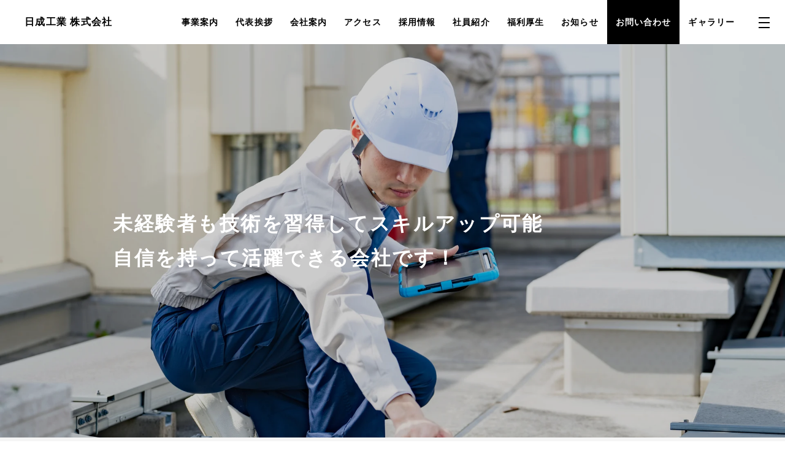

--- FILE ---
content_type: text/html; charset=utf-8
request_url: https://nisseikougyou-saiyou.com/
body_size: 6365
content:
<!doctype html><html lang=ja><head><meta charset=utf-8><meta name=viewport content="width=device-width"><meta name=format-detection content="telephone=no"><title>日成工業 株式会社</title><meta content="日成工業 株式会社" property=og:title><meta content=https://storage.googleapis.com/denkei-firstweb.appspot.com/upload/addbdfc0-3735-11ee-b1a2-245a2940237b property=og:image><meta name=twitter:image content=https://storage.googleapis.com/denkei-firstweb.appspot.com/upload/addbdfc0-3735-11ee-b1a2-245a2940237b><meta name=twitter:card content=summary_large_image><meta name=twitter:title content="日成工業 株式会社"><meta content=https://nisseikougyou-saiyou.com/ property=og:url><meta content=website property=og:type><meta content=ja_JP property=og:locale><link rel=alternate type=application/feed+json href=https://nisseikougyou-saiyou.com/news/feed/json title="JSON Feed | お知らせ - 日成工業 株式会社"><link rel=alternate type=application/atom+xml href=https://nisseikougyou-saiyou.com/news/feed/atom title="Atom Feed | お知らせ - 日成工業 株式会社"><link rel=alternate type=application/feed+json href=https://nisseikougyou-saiyou.com/stuff/feed/json title="JSON Feed | 社員紹介 - 日成工業 株式会社"><link rel=alternate type=application/atom+xml href=https://nisseikougyou-saiyou.com/stuff/feed/atom title="JSON Feed | 社員紹介 - 日成工業 株式会社"><link rel=alternate type=application/feed+json href=https://nisseikougyou-saiyou.com/welfare/feed/json title="JSON Feed | 福利厚生 - 日成工業 株式会社"><link rel=alternate type=application/atom+xml href=https://nisseikougyou-saiyou.com/welfare/feed/atom title="JSON Feed | 福利厚生 - 日成工業 株式会社"><link rel=preconnect href=//storage.googleapis.com/><link rel=dns-prefetch href=//storage.googleapis.com/><link rel=preload href="https://resize-fw.mincdn.pw/cdn-cgi/image/format=webp,width=1920/https://resize-fw.mincdn.pw/upload/addbdfc0-3735-11ee-b1a2-245a2940237b" as=image type=image/webp media="(min-width: 768px)"><link rel=preload href="https://resize-fw.mincdn.pw/cdn-cgi/image/format=webp,height=520/https://resize-fw.mincdn.pw/upload/addbdfc0-3735-11ee-b1a2-245a2940237b" as=image type=image/webp media="(max-width: 767px)"><link rel=preload as=font href=https://storage.googleapis.com/denkei-firstweb.appspot.com/fonts/roboto-v27-latin-300.woff2 crossorigin><link rel=preload as=font href=https://storage.googleapis.com/denkei-firstweb.appspot.com/fonts/roboto-v27-latin-regular.woff2 crossorigin><link rel=preload as=font href=https://storage.googleapis.com/denkei-firstweb.appspot.com/fonts/roboto-v27-latin-700.woff2 crossorigin><link rel=preload as=font href=https://storage.googleapis.com/denkei-firstweb.appspot.com/fonts/firstweb.woff crossorigin><link rel=stylesheet href="/static/website/css/toppage.css?v=20250903t015304.471604836828577238"><script async src="https://www.googletagmanager.com/gtag/js?id=G-FP97509HC1"></script><script>
        window.dataLayer = window.dataLayer || [];
        function gtag() {
          dataLayer.push(arguments);
        }
        gtag('js', new Date());
        gtag('config', 'G-FP97509HC1');
      </script></head><body class="font-ja page-top"><div id=pagetop></div><div class=ly_main><header class=ly_header><section class=bl_headerCont><h2 class=bl_headerCont_name><a href=/><div style="display: inline-block;">日成工業</div>&nbsp;<div style="display: inline-block;">株式会社</div></a></h2><nav class="bl_headerCont_navTop preload"><ul><li><a class=font-loc href=#service>事業案内</a></li><li><a class=font-loc href=#greeting>代表挨拶</a></li><li><a class=font-loc href=#company>会社案内</a></li><li><a class=font-loc href=#access>アクセス</a></li><li><a class=font-loc href=/recruit/>採用情報</a></li><li><a class=font-loc href=/stuff/>社員紹介</a></li><li><a class=font-loc href=/welfare/>福利厚生</a></li><li><a class=font-loc href=/news/>お知らせ</a></li><li><a class="bl_headerCont_feature font-loc" href=/contact/>お問い合わせ</a></li><li><a class=font-loc href=/gallery/>ギャラリー</a></li></ul></nav><div class="bl_headerCont_nav js_headerCont_nav"><div class="bl_headerCont_navIn ly_cont2 ly_space_lv1"><ul class=bl_headerCont_menu><li><a class=font-loc href=#service>事業案内</a></li><li><a class=font-loc href=#greeting>代表挨拶</a></li><li><a class=font-loc href=#company>会社案内</a></li><li><a class=font-loc href=#access>アクセス</a></li><li><a class=font-loc href=/recruit/>採用情報</a></li><li><a class=font-loc href=/stuff/>社員紹介</a></li><li><a class=font-loc href=/welfare/>福利厚生</a></li><li><a class=font-loc href=/news/>お知らせ</a></li><li><a class="bl_headerCont_feature font-loc" href=/contact/>お問い合わせ</a></li><li><a class=font-loc href=/gallery/>ギャラリー</a></li></ul></div></div><div class=bl_menu><div class="bl_menu_inner js_menu"><span></span></div></div></section></header><div class=ly_block><style>
@media only screen and (max-width:767px) {
  .hl_bpx_50 img {
    object-position: 50% 50%;
  }
}
</style><div class=bl_heroUnit><div class=bl_hero><div class="bl_hero_img hl_bpx_50"><picture style="-o-object-fit: cover;object-fit: cover;width: 100%;height: 100%;">
<source media="(max-width: 767px)" srcset="https://resize-fw.mincdn.pw/cdn-cgi/image/format=webp,height=520/https://resize-fw.mincdn.pw/upload/addbdfc0-3735-11ee-b1a2-245a2940237b" type=image/webp><source media="(max-width: 767px)" srcset="https://resize-fw.mincdn.pw/cdn-cgi/image/format=jpeg,height=520/https://resize-fw.mincdn.pw/upload/addbdfc0-3735-11ee-b1a2-245a2940237b"><source media="(min-width: 768px)" srcset="https://resize-fw.mincdn.pw/cdn-cgi/image/format=webp,width=1920/https://resize-fw.mincdn.pw/upload/addbdfc0-3735-11ee-b1a2-245a2940237b" type=image/webp><source media="(min-width: 768px)" srcset="https://resize-fw.mincdn.pw/cdn-cgi/image/format=jpeg,width=1920/https://resize-fw.mincdn.pw/upload/addbdfc0-3735-11ee-b1a2-245a2940237b"><img src="https://resize-fw.mincdn.pw/cdn-cgi/image/format=jpeg,width=1920/https://resize-fw.mincdn.pw/upload/addbdfc0-3735-11ee-b1a2-245a2940237b" alt="日成工業 株式会社"></picture></div><div class="bl_hero_cont ly_cont"><h2 class="bl_hero_ttl tx_lv2"><span>未経験者も技術を習得してスキルアップ可能</span><br><span>自信を持って活躍できる会社です！</span></h2></div></div></div></div><div class=ly_block id=business-hours><div class=ly_space_lv4><div class="ly_block_in ly_cont2 hl_tac ly_space_lv5"><p class=tx_lv3><a href=tel:03-5678-5066 class=link-sp>03-5678-5066</a>
<span class=tx_lv6>(tel)</span>
<span class=hl_hide_sp>/&nbsp;</span><br class=hl_show_sp>03-5678-5067
<span class=tx_lv6>(fax)</span></p></div></div></div><div class="ly_block ly_space_lv1" id=news><div class=ly_cont2><h2 class="tx_lv1 hl_tac mb_2l">お知らせ</h2><ul class=bl_listArchive><li><a href=news/6306487483760640/><dl><dt><span class=bl_listArchive_data>2023.08.16</span></dt><dd><span>コーポレートサイトを公開しました。</span></dd></dl></a></li></ul></div></div><div class="ly_block ly_space_lv1" id=service><div class=ly_cont><h2 class="tx_lv1 hl_tac mb_2l">事業案内</h2><ul class="bl_media2Unit ly_cont2_2"><li class=bl_media2><div class="bl_media2_imgWrap wp_wide"><figure class=bl_media2_img><picture>
<source media="(max-width: 767px)" srcset="https://resize-fw.mincdn.pw/cdn-cgi/image/format=webp,width=700/https://resize-fw.mincdn.pw/upload/45c0062f-1622-11ee-8f94-9a0b83b192c3" type=image/webp><source media="(max-width: 767px)" srcset="https://resize-fw.mincdn.pw/cdn-cgi/image/format=jpeg,width=700/https://resize-fw.mincdn.pw/upload/45c0062f-1622-11ee-8f94-9a0b83b192c3"><source media="(min-width: 768px)" srcset="https://resize-fw.mincdn.pw/cdn-cgi/image/format=webp,width=1120/https://resize-fw.mincdn.pw/upload/45c0062f-1622-11ee-8f94-9a0b83b192c3" type=image/webp><source media="(min-width: 768px)" srcset="https://resize-fw.mincdn.pw/cdn-cgi/image/format=jpeg,width=1120/https://resize-fw.mincdn.pw/upload/45c0062f-1622-11ee-8f94-9a0b83b192c3"><img src="https://resize-fw.mincdn.pw/cdn-cgi/image/format=jpeg,width=1120/https://resize-fw.mincdn.pw/upload/45c0062f-1622-11ee-8f94-9a0b83b192c3" alt=空調換気設備工事 loading=lazy></picture></figure></div><section class=bl_media2_body><h3 class="tx_lv4 mb_s">空調換気設備工事</h3><div class=bl_md>当社は、お客様のご要望をしっかりと汲み、空調換気設備工事を行います。空調換気方式や機器のご提案から設計・施工・保守管理までお任せください。空調・換気設備、排煙設備、空調配管・ダクト・空調機器据付など、室内の温度・湿度の制御調整、吸排気システムの効率化により、心地よい環境づくりのための設備設置およびメンテナンスを行います。建物用途に合わせた設計、最適な工期での安全で確実な施工、そして丁寧な保守管理まで一括で対応できる点は当社の強みです。省電力・省エネルギーのためのご提案もいたします。</div></section></li><li class=bl_media2><div class="bl_media2_imgWrap wp_wide"><figure class=bl_media2_img><picture>
<source media="(max-width: 767px)" srcset="https://resize-fw.mincdn.pw/cdn-cgi/image/format=webp,width=700/https://resize-fw.mincdn.pw/upload/7515f7a4-3588-11ee-aa7c-60a7d6c6c8b7" type=image/webp><source media="(max-width: 767px)" srcset="https://resize-fw.mincdn.pw/cdn-cgi/image/format=jpeg,width=700/https://resize-fw.mincdn.pw/upload/7515f7a4-3588-11ee-aa7c-60a7d6c6c8b7"><source media="(min-width: 768px)" srcset="https://resize-fw.mincdn.pw/cdn-cgi/image/format=webp,width=1120/https://resize-fw.mincdn.pw/upload/7515f7a4-3588-11ee-aa7c-60a7d6c6c8b7" type=image/webp><source media="(min-width: 768px)" srcset="https://resize-fw.mincdn.pw/cdn-cgi/image/format=jpeg,width=1120/https://resize-fw.mincdn.pw/upload/7515f7a4-3588-11ee-aa7c-60a7d6c6c8b7"><img src="https://resize-fw.mincdn.pw/cdn-cgi/image/format=jpeg,width=1120/https://resize-fw.mincdn.pw/upload/7515f7a4-3588-11ee-aa7c-60a7d6c6c8b7" alt=給排水衛生設備工事 loading=lazy></picture></figure></div><section class=bl_media2_body><h3 class="tx_lv4 mb_s">給排水衛生設備工事</h3><div class=bl_md>給排水衛生設備工事では、日常生活に欠かせない「水」を、衛生的に必要な場所へ提供し、適切に排水するための工事を実施します。工事を大きく分けると、給水・給湯などの上水道工事、汚水雑排水・雨水などの下水道工事があり、当社は、上下水道工事の新規・改修工事のいずれも承ります。工事では、衛生設備に関する工事、給水・給湯管、排水・通気管、屋外排水、雨水管などの給排水設備配管、機器の設置およびメンテナンスまで、幅広く対応いたします。</div></section></li><li class=bl_media2><div class="bl_media2_imgWrap wp_wide"><figure class=bl_media2_img><picture>
<source media="(max-width: 767px)" srcset="https://resize-fw.mincdn.pw/cdn-cgi/image/format=webp,width=700/https://resize-fw.mincdn.pw/upload/0217b50b-3736-11ee-b1a2-245a2940237b" type=image/webp><source media="(max-width: 767px)" srcset="https://resize-fw.mincdn.pw/cdn-cgi/image/format=jpeg,width=700/https://resize-fw.mincdn.pw/upload/0217b50b-3736-11ee-b1a2-245a2940237b"><source media="(min-width: 768px)" srcset="https://resize-fw.mincdn.pw/cdn-cgi/image/format=webp,width=1120/https://resize-fw.mincdn.pw/upload/0217b50b-3736-11ee-b1a2-245a2940237b" type=image/webp><source media="(min-width: 768px)" srcset="https://resize-fw.mincdn.pw/cdn-cgi/image/format=jpeg,width=1120/https://resize-fw.mincdn.pw/upload/0217b50b-3736-11ee-b1a2-245a2940237b"><img src="https://resize-fw.mincdn.pw/cdn-cgi/image/format=jpeg,width=1120/https://resize-fw.mincdn.pw/upload/0217b50b-3736-11ee-b1a2-245a2940237b" alt=消防設備工事 loading=lazy></picture></figure></div><section class=bl_media2_body><h3 class="tx_lv4 mb_s">消防設備工事</h3><div class=bl_md><p>消防設備工事では、商業施設やオフィスビル、マンションなどの建物内の防災消火設備に関する工事を実施します。消防法に基づいた配管から、機器の設置、メンテナンス、点検まで、幅広く対応可能です。<br>消火設備（屋内外消火栓・スプリンクラー・水噴霧・連結送水管設備）の工事はもちろん、配管および自社工場による配管プレハブ加工、機器据付なども実施しております。安全を守るための消防設備工事は、日成工業にお任せください。</p></div></section></li><li class=bl_media2><div class="bl_media2_imgWrap wp_wide"><figure class=bl_media2_img><picture>
<source media="(max-width: 767px)" srcset="https://resize-fw.mincdn.pw/cdn-cgi/image/format=webp,width=700/https://resize-fw.mincdn.pw/upload/2a1efd85-3736-11ee-b1a2-245a2940237b" type=image/webp><source media="(max-width: 767px)" srcset="https://resize-fw.mincdn.pw/cdn-cgi/image/format=jpeg,width=700/https://resize-fw.mincdn.pw/upload/2a1efd85-3736-11ee-b1a2-245a2940237b"><source media="(min-width: 768px)" srcset="https://resize-fw.mincdn.pw/cdn-cgi/image/format=webp,width=1120/https://resize-fw.mincdn.pw/upload/2a1efd85-3736-11ee-b1a2-245a2940237b" type=image/webp><source media="(min-width: 768px)" srcset="https://resize-fw.mincdn.pw/cdn-cgi/image/format=jpeg,width=1120/https://resize-fw.mincdn.pw/upload/2a1efd85-3736-11ee-b1a2-245a2940237b"><img src="https://resize-fw.mincdn.pw/cdn-cgi/image/format=jpeg,width=1120/https://resize-fw.mincdn.pw/upload/2a1efd85-3736-11ee-b1a2-245a2940237b" alt=厨房設備工事 loading=lazy></picture></figure></div><section class=bl_media2_body><h3 class="tx_lv4 mb_s">厨房設備工事</h3><div class=bl_md>厨房設備工事では、厨房配管および機器設置、改修、メンテナンスを行います。当社は、ホテル・病院・給食センター・飲食店・食品加工工場など、さまざまな場所での工事実績を持ち、厨房設備に関わる上下水道工事、吸排気および排煙ダクト工事（電気・ガス工事）なども含め、ワンストップで対応可能です。お客様に丁寧にヒアリングを行い、動線を考えた設計を承ります。</div></section></li><li class=bl_media2><div class="bl_media2_imgWrap wp_wide"><figure class=bl_media2_img><picture>
<source media="(max-width: 767px)" srcset="https://resize-fw.mincdn.pw/cdn-cgi/image/format=webp,width=700/https://resize-fw.mincdn.pw/upload/d249d38f-3736-11ee-b1a2-245a2940237b" type=image/webp><source media="(max-width: 767px)" srcset="https://resize-fw.mincdn.pw/cdn-cgi/image/format=jpeg,width=700/https://resize-fw.mincdn.pw/upload/d249d38f-3736-11ee-b1a2-245a2940237b"><source media="(min-width: 768px)" srcset="https://resize-fw.mincdn.pw/cdn-cgi/image/format=webp,width=1120/https://resize-fw.mincdn.pw/upload/d249d38f-3736-11ee-b1a2-245a2940237b" type=image/webp><source media="(min-width: 768px)" srcset="https://resize-fw.mincdn.pw/cdn-cgi/image/format=jpeg,width=1120/https://resize-fw.mincdn.pw/upload/d249d38f-3736-11ee-b1a2-245a2940237b"><img src="https://resize-fw.mincdn.pw/cdn-cgi/image/format=jpeg,width=1120/https://resize-fw.mincdn.pw/upload/d249d38f-3736-11ee-b1a2-245a2940237b" alt=工場プレハブ加工事業・ダクト設計・製造 loading=lazy></picture></figure></div><section class=bl_media2_body><h3 class="tx_lv4 mb_s">工場プレハブ加工事業・ダクト設計・製造</h3><div class=bl_md>工場プレハブ加工事業では、配管工事に必要となる配管を事前に工場で加工・制作し、現場で組み立て作業を行います。お客様の施工図を基に配管加工図を作図し、承諾いただいてから自社工場にて加工開始いたします。当社は多種多様なダクトおよびチャンバーの設計・製造が可能です。あらゆる素材・形状に対応可能し、お客様のご要望に即した設計・製造・加工を実現しますので、ご相談ください。</div></section></li></ul></div></div><section id=section-stuff class="ly_block ly_space_lv1 bl_linkBox is_inv"><a class=bl_linkBox_link href=/stuff/5124609825308672/></a><picture class=bl_linkBox_img>
<source media="(max-width: 767px)" srcset="https://resize-fw.mincdn.pw/cdn-cgi/image/format=webp,width=750/https://resize-fw.mincdn.pw/upload/f7996837-2093-11ee-ba91-b361652bfda5" type=image/webp><source media="(max-width: 767px)" srcset="https://resize-fw.mincdn.pw/cdn-cgi/image/format=jpeg,width=750/https://resize-fw.mincdn.pw/upload/f7996837-2093-11ee-ba91-b361652bfda5"><source media="(min-width: 768px)" srcset="https://resize-fw.mincdn.pw/cdn-cgi/image/format=webp,width=1600/https://resize-fw.mincdn.pw/upload/f7996837-2093-11ee-ba91-b361652bfda5" type=image/webp><source media="(min-width: 768px)" srcset="https://resize-fw.mincdn.pw/cdn-cgi/image/format=jpeg,width=1600/https://resize-fw.mincdn.pw/upload/f7996837-2093-11ee-ba91-b361652bfda5"><img src="https://resize-fw.mincdn.pw/cdn-cgi/image/format=jpeg,width=1600/https://resize-fw.mincdn.pw/upload/f7996837-2093-11ee-ba91-b361652bfda5" alt=社員紹介 loading=lazy></picture><div class="bl_linkBox_cont ly_cont"><h2 class="tx_lv1 hl_tac mb_2l">社員紹介</h2><div class=mt_m><span class=el_btn>MORE</span></div></div></section><section id=section-welfare class="ly_block ly_space_lv1 bl_linkBox is_inv"><a class=bl_linkBox_link href=/welfare/5166601418571776/></a><picture class=bl_linkBox_img>
<source media="(max-width: 767px)" srcset="https://resize-fw.mincdn.pw/cdn-cgi/image/format=webp,width=750/https://resize-fw.mincdn.pw/upload/a95d5091-2094-11ee-ba91-b361652bfda5" type=image/webp><source media="(max-width: 767px)" srcset="https://resize-fw.mincdn.pw/cdn-cgi/image/format=jpeg,width=750/https://resize-fw.mincdn.pw/upload/a95d5091-2094-11ee-ba91-b361652bfda5"><source media="(min-width: 768px)" srcset="https://resize-fw.mincdn.pw/cdn-cgi/image/format=webp,width=1600/https://resize-fw.mincdn.pw/upload/a95d5091-2094-11ee-ba91-b361652bfda5" type=image/webp><source media="(min-width: 768px)" srcset="https://resize-fw.mincdn.pw/cdn-cgi/image/format=jpeg,width=1600/https://resize-fw.mincdn.pw/upload/a95d5091-2094-11ee-ba91-b361652bfda5"><img src="https://resize-fw.mincdn.pw/cdn-cgi/image/format=jpeg,width=1600/https://resize-fw.mincdn.pw/upload/a95d5091-2094-11ee-ba91-b361652bfda5" alt=福利厚生 loading=lazy></picture><div class="bl_linkBox_cont ly_cont"><h2 class="tx_lv1 hl_tac mb_2l">福利厚生</h2><div class=mt_m><span class=el_btn>MORE</span></div></div></section><section class="ly_block ly_space_lv1 bl_linkBox is_inv"><a class=bl_linkBox_link href=/gallery/></a><picture class=bl_linkBox_img>
<source media="(max-width: 767px)" srcset="https://resize-fw.mincdn.pw/cdn-cgi/image/format=webp,width=750/https://resize-fw.mincdn.pw/upload/8dfcf1bf-3737-11ee-b1a2-245a2940237b" type=image/webp><source media="(max-width: 767px)" srcset="https://resize-fw.mincdn.pw/cdn-cgi/image/format=jpeg,width=750/https://resize-fw.mincdn.pw/upload/8dfcf1bf-3737-11ee-b1a2-245a2940237b"><source media="(min-width: 768px)" srcset="https://resize-fw.mincdn.pw/cdn-cgi/image/format=webp,width=1600/https://resize-fw.mincdn.pw/upload/8dfcf1bf-3737-11ee-b1a2-245a2940237b" type=image/webp><source media="(min-width: 768px)" srcset="https://resize-fw.mincdn.pw/cdn-cgi/image/format=jpeg,width=1600/https://resize-fw.mincdn.pw/upload/8dfcf1bf-3737-11ee-b1a2-245a2940237b"><img src="https://resize-fw.mincdn.pw/cdn-cgi/image/format=jpeg,width=1600/https://resize-fw.mincdn.pw/upload/8dfcf1bf-3737-11ee-b1a2-245a2940237b" alt=ギャラリー loading=lazy></picture><div class="bl_linkBox_cont ly_cont"><h2 class="tx_lv1 hl_tac mb_2l">ギャラリー</h2><div class=mt_m><span class=el_btn>MORE</span></div></div></section><div class=ly_block id=greeting><div class="ly_cont2_2 ly_space_lv1" id=message><h2 class="tx_lv1 hl_tac mb_2l">代表挨拶</h2><div class=bl_media2><div class="bl_media2_imgWrap wp_half"><figure class=bl_media2_img><picture>
<source media="(max-width: 767px)" srcset="https://resize-fw.mincdn.pw/cdn-cgi/image/format=webp,width=700/https://resize-fw.mincdn.pw/upload/711ffabd-3721-11ee-b1a2-245a2940237b" type=image/webp><source media="(max-width: 767px)" srcset="https://resize-fw.mincdn.pw/cdn-cgi/image/format=jpeg,width=700/https://resize-fw.mincdn.pw/upload/711ffabd-3721-11ee-b1a2-245a2940237b"><source media="(min-width: 768px)" srcset="https://resize-fw.mincdn.pw/cdn-cgi/image/format=webp,width=912/https://resize-fw.mincdn.pw/upload/711ffabd-3721-11ee-b1a2-245a2940237b" type=image/webp><source media="(min-width: 768px)" srcset="https://resize-fw.mincdn.pw/cdn-cgi/image/format=jpeg,width=912/https://resize-fw.mincdn.pw/upload/711ffabd-3721-11ee-b1a2-245a2940237b"><img src="https://resize-fw.mincdn.pw/cdn-cgi/image/format=jpeg,width=912/https://resize-fw.mincdn.pw/upload/711ffabd-3721-11ee-b1a2-245a2940237b" alt=代表挨拶 loading=lazy></picture></figure></div><section class=bl_media2_body><div class=bl_md><p>日成工業は2008年に東京都で設立いたしました。当社は「顧客第一でお客様のニーズにお応えすること」「お客様から愛される心遣いと能力の育成のために努力すること」「従業員の個性を尊重し、能力を十分に発揮させることで卓越的な業績を創造する企業を目指すこと」「法令を遵守し、地域社会に貢献できる業界のオピニオンリーダーを目指すこと」を経営理念に掲げております。<br>今後も当社の専門知識を生かし、お客様の頼れるパートナーとして課題を解決していくことで、常にお客様から第一にお声をかけていただける企業を目指してまいります。</p></div><div class="tx_lv6 hl_tar mt_s">日成工業 株式会社<br>金子 成</div></section></div></div></div><div class="ly_block posr ly_space_lv1" id=company><div class=ly_cont3><h2 class="tx_lv1 hl_tac mb_2l">会社案内</h2><table class=bl_table><tbody><tr><th><span>名称</span></th><td>日成工業 株式会社</td></tr><tr><th><span>代表者</span></th><td>金子 成</td></tr><tr><th><span>事業内容</span></th><td><div class=bl_md>建設業</div></td></tr><tr><th><span>電話番号</span></th><td>03-5678-5066</td></tr><tr><th><span>FAX番号</span></th><td>03-5678-5067</td></tr><tr><th><span>所在地</span></th><td>〒124-0024<br>東京都葛飾区新小岩1-17-15 正栄ビル第二</td></tr></tbody></table></div></div><div class="ly_block ly_space_lv1" id=access><div class=bl_access><section class="bl_access_body ly_cont3"><h2 class=el_h3>アクセス</h2><div class=tar-pc><h3 class=bl_access_name>日成工業 株式会社</h3><div class=bl_access_text>〒124-0024<br>東京都葛飾区新小岩1-17-15 正栄ビル第二</div></div></section><div class=bl_access_map style="text-align: center;"><script>
      const mapURL = '\/company\/map\/0\/640x240\/15\/';
      if (window.matchMedia("(min-width: 768px)").matches) {
        document.write('<iframe src="https://www.google.com/maps/embed/v1/place?q=東京都葛飾区新小岩1-17-15&key=AIzaSyCTQPLYfPEhvHTkIHyjFZdbGfamDqNiR5c" width=100% height=100% frameborder=0 style=border:0; allowfullscreen loading="lazy"></iframe>');
      } else {
        document.write('<img src="' + mapURL + '" style="object-fit: cover; width:640px; height:240px;" loading="lazy">');
      }
    </script><noscript><img src=/company/map/0/640x240/15/ style="object-fit: cover; width:640px; height:240px;" loading=lazy></noscript></div><a href="https://www.google.com/maps/search/?api=1&query=%e6%9d%b1%e4%ba%ac%e9%83%bd%e8%91%9b%e9%a3%be%e5%8c%ba%e6%96%b0%e5%b0%8f%e5%b2%a91-17-15&query_place_id=" target=_blank class=el_btn><span class="blank bold">Google Maps</span></a></div></div><section class="ly_block ly_space_lv1 bl_linkBox is_inv"><a class=bl_linkBox_link href=/recruit/></a><picture class=bl_linkBox_img>
<source media="(max-width: 767px)" srcset="https://resize-fw.mincdn.pw/cdn-cgi/image/format=webp,width=750/https://resize-fw.mincdn.pw/upload/7606c876-2094-11ee-ba91-b361652bfda5" type=image/webp><source media="(max-width: 767px)" srcset="https://resize-fw.mincdn.pw/cdn-cgi/image/format=jpeg,width=750/https://resize-fw.mincdn.pw/upload/7606c876-2094-11ee-ba91-b361652bfda5"><source media="(min-width: 768px)" srcset="https://resize-fw.mincdn.pw/cdn-cgi/image/format=webp,width=1600/https://resize-fw.mincdn.pw/upload/7606c876-2094-11ee-ba91-b361652bfda5" type=image/webp><source media="(min-width: 768px)" srcset="https://resize-fw.mincdn.pw/cdn-cgi/image/format=jpeg,width=1600/https://resize-fw.mincdn.pw/upload/7606c876-2094-11ee-ba91-b361652bfda5"><img src="https://resize-fw.mincdn.pw/cdn-cgi/image/format=jpeg,width=1600/https://resize-fw.mincdn.pw/upload/7606c876-2094-11ee-ba91-b361652bfda5" alt=採用情報 loading=lazy></picture><div class="bl_linkBox_cont ly_cont"><h2 class="tx_lv1 hl_tac mb_2l">採用情報</h2><div class=mt_m><span class=el_btn>MORE</span></div></div></section><section class="ly_block ly_space_lv1 bl_linkBox is_inv" id=contact><a class=bl_linkBox_link href=/contact/></a><picture class=bl_linkBox_img>
<source media="(max-width: 767px)" srcset="https://resize-fw.mincdn.pw/cdn-cgi/image/format=webp,width=750/https://resize-fw.mincdn.pw/upload/6f9cc6a5-2094-11ee-ba91-b361652bfda5" type=image/webp><source media="(max-width: 767px)" srcset="https://resize-fw.mincdn.pw/cdn-cgi/image/format=jpeg,width=750/https://resize-fw.mincdn.pw/upload/6f9cc6a5-2094-11ee-ba91-b361652bfda5"><source media="(min-width: 768px)" srcset="https://resize-fw.mincdn.pw/cdn-cgi/image/format=webp,width=1600/https://resize-fw.mincdn.pw/upload/6f9cc6a5-2094-11ee-ba91-b361652bfda5" type=image/webp><source media="(min-width: 768px)" srcset="https://resize-fw.mincdn.pw/cdn-cgi/image/format=jpeg,width=1600/https://resize-fw.mincdn.pw/upload/6f9cc6a5-2094-11ee-ba91-b361652bfda5"><img src="https://resize-fw.mincdn.pw/cdn-cgi/image/format=jpeg,width=1600/https://resize-fw.mincdn.pw/upload/6f9cc6a5-2094-11ee-ba91-b361652bfda5" alt=お問い合わせ loading=lazy></picture><div class="bl_linkBox_cont ly_cont"><h2 class="tx_lv1 hl_tac mb_2l">お問い合わせ</h2><div class=mt_30><span class=el_btn>MORE</span></div><p class=bl_linkBox_text><a class=el_underline href=#business-hours>電話でお問い合わせの方はこちら</a></p></div></section><a href=#pagetop class="el_pagetop js-smooth-scroll"><span class=js-smooth-scroll>PAGE TOP</span></a><footer class=ly_footer><div class="bl_footerCont ly_space_lv1 is_inv"><div class="ly_cont bl_footerCont_in"><div class=bl_footerCont_main><h2 class=tx_lv6><a href=/>日成工業 株式会社</a></h2><div class="tx_lv6 mt_l">〒124-0024<br>東京都葛飾区新小岩1-17-15 正栄ビル第二<br><a class=el_underline href="https://www.google.com/maps/search/?api=1&query=%e6%9d%b1%e4%ba%ac%e9%83%bd%e8%91%9b%e9%a3%be%e5%8c%ba%e6%96%b0%e5%b0%8f%e5%b2%a91-17-15&query_place_id=" target=_blank>Google Maps</a></div><ul class="bl_footerCont_txt2 tx_lv6 mt_l"><li><a href=/privacy/>プライバシーポリシー</a></li></ul></div><ul class=bl_footerCont_nav><li><a class=font-loc href=#service>事業案内</a></li><li><a class=font-loc href=#greeting>代表挨拶</a></li><li><a class=font-loc href=#company>会社案内</a></li><li><a class=font-loc href=#access>アクセス</a></li><li><a class=font-loc href=/recruit/>採用情報</a></li><li><a class=font-loc href=/stuff/>社員紹介</a></li><li><a class=font-loc href=/welfare/>福利厚生</a></li><li><a class=font-loc href=/news/>お知らせ</a></li><li><a class="bl_headerCont_feature font-loc" href=/contact/>お問い合わせ</a></li><li><a class=font-loc href=/gallery/>ギャラリー</a></li></ul></div></div><section class="bl_footerCont2 ly_space_lv2"><p class=bl_footerCont2_copy>©2023 日成工業株式会社</p></section></footer></div><script src="/static/website/js/main.js?v=20250903t015304.471604836828577238" async></script></body></html>

--- FILE ---
content_type: text/css
request_url: https://nisseikougyou-saiyou.com/static/website/css/toppage.css?v=20250903t015304.471604836828577238
body_size: 15568
content:
.preload *{transition:none!important}article,aside,audio,blockquote,body,code,dd,del,div,dl,dt,em,figure,footer,form,h1,h2,h3,h4,h5,h6,header,html,i,iframe,img,label,li,main,nav,ol,p,pre,q,section,small,span,strong,table,tbody,td,th,thead,tr,ul,video{margin:0;padding:0;border:0;outline:0;font-size:100%;vertical-align:baseline;background-color:transparent;box-sizing:border-box}html{font-size:62.5%}body{line-height:1}article,aside,figure,footer,header,nav,section{display:block}ul{list-style:none}blockquote,q{quotes:none}blockquote:after,blockquote:before,q:after,q:before{content:"";content:none}a{margin:0;padding:0;border:0;font-size:100%;vertical-align:baseline;background:transparent}del{text-decoration:line-through}table{border-collapse:collapse;border-spacing:0}hr{display:block;height:1px;border:0;border-top:1px solid #ccc;margin:1em 0;padding:0}input,select{vertical-align:middle}img{vertical-align:bottom}:root{--abs-white:#fff;--abs-dark:#666;--default-color:#000;--opposite-color:#fff;--opposite-light-color:#fff;--dark-color:#666;--gray-color:#ccc;--bg-color:#f5f5f5;--primary-color:#000;--button-border-color:#000;--button-border-color2:#fff;--button-color:#000;--button-color2:#fff;--button-color-bg:transparent;--button-color-bg2:#000;--button-color-hover:#fff;--button-color-hover2:#000;--button-radius:none;--box-radius:none;--headline-color:#000;--attention-color:#b40000;--banner-h-pc:100px;--banner-h-sp:80px;--logo-w:auto;--grid-width:56;--grid-space:32;--grid-width-sp:32;--grid-space-sp:26;--site-color:#000}.is_dark,:root{--abs-black:#000}.is_dark{--abs-white:#ccc;--abs-dark:#141414;--default-color:#ccc;--opposite-color:#000;--opposite-light-color:#141414;--dark-color:#ccc;--gray-color:#666;--bg-color:#141414;--gray-light-color:#555;--primary-color:#ccc;--button-border-color:#ccc;--button-border-color2:#ccc;--button-color-bg:#fff;--button-color-bg2:#000;--button-color:#ccc;--button-color2:#ccc;--button-color-hover:#000;--button-color-hover2:#000;--headline-color:#ccc;--attention-color:#ff5252}@font-face{font-family:Roboto;font-style:normal;font-weight:300;font-display:optional;src:local("Roboto Light"),local("Roboto-Light"),url(https://storage.googleapis.com/denkei-firstweb.appspot.com/fonts/roboto-v27-latin-300.woff2) format("woff2"),url(https://storage.googleapis.com/denkei-firstweb.appspot.com/fonts/roboto-v27-latin-300.woff) format("woff")}@font-face{font-family:Roboto;font-style:normal;font-weight:400;font-display:optional;src:local("Roboto"),local("Roboto-Regular"),url(https://storage.googleapis.com/denkei-firstweb.appspot.com/fonts/roboto-v27-latin-regular.woff2) format("woff2"),url(https://storage.googleapis.com/denkei-firstweb.appspot.com/fonts/roboto-v27-latin-regular.woff) format("woff")}@font-face{font-family:Roboto;font-style:normal;font-weight:700;font-display:optional;src:local("Roboto Bold"),local("Roboto-Bold"),url(https://storage.googleapis.com/denkei-firstweb.appspot.com/fonts/roboto-v27-latin-700.woff2) format("woff2"),url(https://storage.googleapis.com/denkei-firstweb.appspot.com/fonts/roboto-v27-latin-700.woff) format("woff")}body{font-family:Roboto,Arial,Hiragino Kaku Gothic ProN,Hiragino Sans,Meiryo,sans-serif}strong{font-weight:700}.el_btn,.md_btn{font-weight:400}.el_btn,.font-en .tx_lv1,.md_btn{font-family:Roboto,Hiragino Kaku Gothic ProN,Hiragino Sans,Meiryo,sans-serif}.font-en .tx_lv1{font-size:56px;font-size:5.6rem;letter-spacing:.08em;font-weight:300}.font-ja .tx_lv1{font-size:40px;font-size:4rem;line-height:1.45;letter-spacing:.08em;font-weight:400}.bl_md h1,.el_h2,.el_h2_2,.font-en .bl_ttl_txt,.font-ja .bl_ttl_txt,.tx_lv2{font-size:32px;font-size:3.2rem;line-height:1.75;letter-spacing:.08em;font-weight:400}.bl_md h2,.bl_topic strong,.el_h3,.tx_lv3{font-size:24px;font-size:2.4rem;line-height:1.66667;letter-spacing:.08em}.bl_access_name,.bl_headerCont_menu>li,.bl_md h3,.bl_md h4,.bl_media3_ttl,.bl_media4_ttl,.bl_topic,.el_h2 span,.el_h2_2 span,.el_h4,.tx_lv4{font-size:18px;font-size:1.8rem;line-height:1.77778;letter-spacing:.08em}.bl_headerCont_menu>li li,.bl_md h5{font-size:16px;font-size:1.6rem;line-height:1.75;letter-spacing:.08em}.bl_access_text,.bl_bnr2 a,.bl_footerCont_nav>li,.bl_history,.bl_linkBox_text,.bl_list>li,.bl_listArchive_data,.bl_listArchive dd,.bl_list ul>li,.bl_lnav li,.bl_md,.bl_md h6,.bl_md ul>li,.bl_md ul ul>li,.bl_media3_txt,.bl_media4_txt,.bl_media_ttl,.bl_pagerSingle,.bl_sns dt,.bl_tab_label,.bl_table,.bl_table3,.bl_tag li,.el_btn,.el_link,.el_pagetop,.el_t,.md_btn,.tx_lv6,p{font-size:14px;font-size:1.4rem;line-height:2;letter-spacing:.08em}.bl_footerCont_nav>li li,.bl_md figcaption,.bl_media_catch,.bl_sns_txt,.ly_fSub .bl_media_ttl,.tx_lv7{font-size:12px;font-size:1.2rem;line-height:2;letter-spacing:.08em}.bl_footerCont2_copy,.bl_media_data,.bl_media_data p,.bl_media_imgW,.bl_media_info,.bl_media_tags li,.ly_fSub .bl_tag li,.tx_lv8{font-size:10px;font-size:1rem;line-height:2;letter-spacing:.08em}@font-face{font-family:firstweb;src:url(https://storage.googleapis.com/denkei-firstweb.appspot.com/fonts/firstweb.eot);src:url(https://storage.googleapis.com/denkei-firstweb.appspot.com/fonts/firstweb.eot#iefix) format("embedded-opentype"),url(https://storage.googleapis.com/denkei-firstweb.appspot.com/fonts/firstweb.woff) format("woff"),url(https://storage.googleapis.com/denkei-firstweb.appspot.com/fonts/firstweb.ttf) format("truetype"),url(https://storage.googleapis.com/denkei-firstweb.appspot.com/fonts/firstweb.svg#firstweb) format("svg");font-weight:400;font-style:normal;font-display:optional}[class*=" icon-"],[class^=icon-]{font-family:firstweb!important;speak:none;font-style:normal;font-weight:400;font-variant:normal;text-transform:none;line-height:1;-webkit-font-smoothing:antialiased;-moz-osx-font-smoothing:grayscale}.icon-arrow-next-large:before{content:"\E90D"}.icon-arrow-prev-large:before{content:"\E90E"}.icon-close-large:before{content:"\E90F"}.icon-arrow-prev:before{content:"\E908"}.icon-arrow-next:before{content:"\E909"}body,html{height:100%}html{scroll-behavior:smooth}body{background:var(--opposite-color);width:100%;height:100%;-webkit-font-smoothing:antialiased;-moz-osx-font-smoothing:grayscale}a,body{color:var(--default-color)}a{text-decoration:none;cursor:pointer}.bl_ttl,.bl_ttl a,.is_inv,.is_inv a{color:var(--abs-white)}img{max-width:100%;max-height:100%;width:auto;height:auto}@keyframes loading2{0%{opacity:1}to{opacity:0}}@keyframes loading{0%{background-position:0 0}to{background-position:12px 0}}@keyframes roll{0%{transform:rotate(0deg)}to{transform:rotate(1turn)}}@keyframes ttl{0%{transform:scale(0)}50%{transform:scale(0)}60%{transform:scale(2,.005)}70%{transform:scale(.9,.005)}80%{transform:scaleY(.005)}90%{transform:scale(1)}to{transform:scale(1)}}@keyframes guruguru{to{transform:rotate(1turn)}}.hl_tar{text-align:right}.hl_tac{text-align:center}.bl_hero_cont{margin-left:auto;margin-right:auto}.hl_dib{display:inline-block}.hl_fillIframe{position:relative}.hl_fillIframe iframe{position:absolute;left:0;top:0;width:100%;height:100%}.hl_ofh{overflow:hidden}.bl_md a,.hl_underline,.underline{text-decoration:underline}.bl_md a:hover,.hl_underline:hover,.underline:hover{text-decoration:none}.blank:after,.el_blank:after{content:"\E90C";font-family:firstweb!important;font-size:.5em;padding-left:.5em;padding-right:.5em}.hl_show_sp{display:none}.hl_hovers a{opacity:.6;transition-property:opacity;transition-duration:.2s;transition-delay:0s;transition-timing-function:ease}.hl_hovers a:hover{opacity:1}.bl_media3_ttl,.bl_media4_ttl{margin-bottom:10px}.mt_10{margin-top:10px}.mt_20{margin-top:20px}.mt_30{margin-top:30px}.bl_listArchiveWrapUnit .bl_listArchiveWrap{margin-top:40px}.mt_60{margin-top:60px}.bl_media_catch,.bl_media_ttl,.bl_media_txt{margin-bottom:8px}.ly_fSub .bl_media_catch,.ly_fSub .bl_media_ttl,.ly_fSub .bl_media_txt{margin-bottom:4px}.bl_media_author,.bl_media_cat,.bl_media_info,.bl_media_tags,.mt_2s{margin-top:8px}.mr_2s{margin-right:8px}.bl_media_imgW,.mb_s{margin-bottom:16px}.ly_fSub .bl_media_imgW,.ly_fSub .mb_s{margin-bottom:8px}.mt_s{margin-top:16px}.mb_ms{margin-bottom:20px}.ly_fSub .mb_ms{margin-bottom:10px}.ly_fSub .bl_media,.mb_m{margin-bottom:24px}.ly_fSub .bl_media,.ly_fSub .mb_m{margin-bottom:12px}.mt_m{margin-top:24px}.mb_ml{margin-bottom:28px}.ly_fSub .mb_ml{margin-bottom:14px}.mb_l{margin-bottom:32px}.ly_fSub .mb_l{margin-bottom:16px}.bl_media3Unit .bl_media3,.mt_l{margin-top:32px}.bl_footerCont_main{margin-right:32px}.bl_footerCont_nav,.bl_headerCont_menu,.mb_2l{margin-bottom:48px}.ly_fSub .bl_footerCont_nav,.ly_fSub .bl_headerCont_menu,.ly_fSub .mb_2l{margin-bottom:24px}.mt_2l{margin-top:48px}.mt_3l{margin-top:64px}.mb_4l{margin-bottom:80px}.ly_fSub .mb_4l{margin-bottom:40px}.mt_4l{margin-top:80px}.co_dark{color:var(--dark-color)}.bl_history dt,.bl_mediaColumn6 .bl_media{width:14.0625%;max-width:144px}.bl_mediaColumn5 .bl_media{width:17.1875%;max-width:176px}.bl_listArchiveWrap_ttl{min-width:144px}.bl_table th{min-width:176px}.bl_gallery_item,.bl_media3_imgWrap,.bl_mediaColumn4 .bl_media,.ly_fSub{width:22.65625%;max-width:232px}.wp_narrow{width:28.90625%;max-width:296px}.bl_bnr2Unit .bl_bnr2,.bl_mediaColumn3 .bl_media{width:31.25%;max-width:320px}.bl_bnr2Unit2 .bl_bnr2,.bl_footerCont_main{width:34.375%;max-width:352px}.bl_media4_body{width:39.84375%;max-width:408px}.bl_mediaColumn2 .bl_media{width:48.4375%;max-width:496px}.wp_wide{width:54.6875%;max-width:560px}.ly_cont4{width:65.625%;max-width:672px}.ly_cont3{width:71.875%;max-width:736px}.ly_cont2{width:82.8125%;max-width:848px}.ly_cont2_2{width:89.0625%;max-width:912px}.ly_cont,.ly_f{width:100%;max-width:1024px}.wp_half{width:50%}.ly_header{position:absolute;left:0;right:0;top:0;z-index:999;min-width:1024px;background-color:var(--opposite-color)}.ly_header.is_fixed{position:fixed}.ly_main{padding-top:72px;position:relative;min-width:1024px}.ly_main .ly_block{background-color:var(--opposite-color)}.ly_main .ly_block:nth-child(odd),.ly_main .ly_block_in{background-color:var(--bg-color)}.ly_main .ly_block:nth-child(odd) .ly_block_in{background-color:var(--opposite-color)}.ly_f{display:flex;justify-content:space-between;margin-left:auto;margin-right:auto;max-width:1024px}.ly_f [class*=ly_cont]{width:100%}.ly_f .ly_block:nth-child(odd){background-color:var(--opposite-color)}.ly_fMain{width:72.65625%}.ly_cont,.ly_cont2,.ly_cont2_2,.ly_cont3,.ly_cont4{margin-left:auto;margin-right:auto}.ly_space_lv1{padding-top:80px;padding-bottom:80px}.ly_f .ly_space_lv1{padding-bottom:0}.ly_space_lv2{padding-top:60px;padding-bottom:60px}.ly_space_lv3{padding-top:40px;padding-bottom:40px}.ly_space_lv4{padding-top:30px;padding-bottom:30px}.ly_space_lv5{padding-top:20px;padding-bottom:20px}.ly_flexDivide{display:flex;flex-wrap:wrap;align-items:center;width:100%}.ly_flexDivide a{display:inline-block;position:relative;z-index:10}.ly_flexDivide figure{display:flex;align-items:center}.ly_flexDivide div:before{content:"|";margin-right:1em;margin-left:1em}.ly_flexDivide div:last-child:after{display:none}.bl_headerCont_navTop>ul>li ul li a,.el_underline{position:relative;font-weight:700;padding-bottom:.2em}.bl_headerCont_navTop>ul>li ul li a:before,.el_underline:before{content:"";position:absolute;left:0;width:100%;bottom:0;height:1px;background-color:var(--default-color);transition-property:transform;transition-duration:.4s;transition-delay:0s;transition-timing-function:cubic-bezier(.215,.61,.355,1);transform-origin:left top}.bl_headerCont_navTop>ul>li ul li .bl_ttl a:before,.bl_headerCont_navTop>ul>li ul li .is_inv a:before,.bl_ttl .bl_headerCont_navTop>ul>li ul li a:before,.bl_ttl .el_underline:before,.is_inv .bl_headerCont_navTop>ul>li ul li a:before,.is_inv .el_underline:before{background-color:var(--opposite-color)}.bl_headerCont_navTop>ul>li ul li a:hover,.el_underline:hover{opacity:.7}.bl_headerCont_navTop>ul>li ul li a:hover:before,.el_underline:hover:before{transform-origin:right top;transform:scaleX(0)}.el_border{display:inline-block;border-bottom:3px solid var(--abs-black)}.el_btn,.md_btn{display:block;text-align:center;padding:.8em 1.4em;border:2px solid var(--primary-color);background-color:transparent;color:var(--primary-color);margin-left:auto;margin-right:auto;max-width:320px;text-decoration:none!important;box-sizing:border-box;border-radius:var(--button-radius);transition-property:transform background-color;transition-duration:.3s;transition-delay:0s;transition-timing-function:ease;font-weight:700}.bl_media2 .el_btn,.bl_media2 .md_btn{max-width:360px;margin-left:0}.md_btn__l{margin-left:0}.el_btn__small{padding:.6em 1.4em}.el_btn__wide{max-width:100%}.el_btn:hover,.md_btn:hover{background-color:var(--primary-color);color:var(--opposite-color)}.bl_linkBox:hover .el_btn,.bl_linkBox:hover .md_btn{border-color:var(--button-border-color);background-color:var(--button-border-color);color:var(--button-color-hover)}.bl_ttl .el_btn,.bl_ttl .md_btn,.is_inv .el_btn,.is_inv .md_btn{border-color:var(--button-border-color2);color:var(--button-color2)}.bl_linkBox.bl_ttl:hover .el_btn,.bl_linkBox.bl_ttl:hover .md_btn,.is_inv.bl_linkBox:hover .el_btn,.is_inv.bl_linkBox:hover .md_btn{border-color:var(--button-border-color2);background-color:var(--button-border-color2);color:var(--button-color-hover2)}.el_btn[target=_blank] span,.md_btn[target=_blank] span{padding-left:10px;display:inline-block;position:relative}.el_btn[target=_blank] span:after,.md_btn[target=_blank] span:after{content:"\E90C";font-family:firstweb!important;font-size:10px;font-size:1rem;padding-left:6px}input[type=submit]{background-color:transparent;border:none;cursor:pointer;outline:none;padding:0;-webkit-appearance:none;-moz-appearance:none;appearance:none;line-height:1}input[type=tel],input[type=text]{box-sizing:border-box;padding:.8em 1em;border-radius:0;background-color:var(--bg-color);border:1px solid var(--gray-color);color:var(--default-color)}.ly_block:nth-child(odd) input[type=tel],.ly_block:nth-child(odd) input[type=text]{background-color:var(--opposite-light-color)}select{outline:none;text-indent:.01px;text-overflow:"";background:none transparent;vertical-align:middle;font-size:inherit;color:inherit;-webkit-appearance:button;-moz-appearance:button;appearance:button;appearance:none;-webkit-appearance:none;-moz-appearance:none;width:100%}select option{background-color:#fff;color:#333}select::-ms-expand{display:none}select:-moz-focusring{color:transparent;text-shadow:0 0 0 #828c9a}.el_ico_arrowB{display:inline-block;width:8px;height:100%;position:relative;margin-left:.5em}.el_ico_arrowB:after,.el_ico_arrowB:before{content:"";height:1px;width:4px;background-color:var(--default-color);position:absolute;margin-top:2px}.el_ico_arrowB:before{left:50%;top:50%;transform:rotate(-45deg);transform-origin:left center}.el_ico_arrowB:after{right:50%;top:50%;transform:rotate(45deg);transform-origin:right center}.el_iframeVideo{position:relative}.el_iframeVideo:before{content:"";display:inline-block;padding-top:56.25%}.el_iframeVideo iframe{position:absolute;left:0;top:0;height:100%;width:100%}.bl_gallery2_main,.bl_gallery2_thumb li picture,.el_img{position:relative;display:block}.bl_gallery2_main:after,.bl_gallery2_thumb li picture:after,.el_img:after{content:"";display:block;padding-top:66.6%}.bl_gallery2_main img,.bl_gallery2_thumb li picture img,.el_img img{position:absolute;left:0;top:0;-o-object-fit:cover;object-fit:cover;width:100%;height:100%;transition-property:transform;transition-duration:.3s;transition-delay:0s;transition-timing-function:ease}.el_img__half:after{content:"";display:block;padding-top:50%}.bl_media2 .bl_gallery2_main:after,.bl_mediaUnit__square .bl_media_img:after,.el_img__square:after,.ly_fSub .bl_media_img:after{content:"";display:block;padding-top:100%}.bl_gallery2_thumb li picture img{-o-object-fit:cover;object-fit:cover}.bl_gallery2_thumb li picture:after{content:"";display:block;padding-top:100%}.bl_mediaUnit__round .bl_media_img,.el_img__round{border-radius:100%;overflow:hidden}.bl_mediaUnit__round .bl_media_img img,.el_img__round img{-o-object-fit:cover;object-fit:cover}.bl_mediaUnit__round .bl_media_img:after,.el_img__round:after{content:"";display:block;padding-top:100%}.bl_gallery2_main img,.el_img__contain img{-o-object-fit:contain;object-fit:contain}.el_coverImg{overflow:hidden;transition-property:transform;transition-duration:.3s;transition-delay:0s;transition-timing-function:ease;pointer-events:none}.el_coverImg,.el_coverImg:after{position:absolute;left:0;top:0;right:0;bottom:0}.el_coverImg:after{content:"";background-color:var(--abs-black);opacity:.5}.el_coverImg img{-o-object-fit:cover;object-fit:cover;width:100%;height:100%}.el_roundImg{position:relative;display:block;border-radius:100%;overflow:hidden}.el_roundImg img{-o-object-fit:cover;object-fit:cover;width:100%;height:100%;position:absolute;left:0;top:0}.el_roundImg:after{content:"";display:block;padding-top:100%}.el_roundImg_S{width:18px;height:18px}.el_link{border-top:1px solid var(var(--bg-color));display:block;text-align:center}.el_blank:after{content:"\E90C";font-family:firstweb!important;font-size:10px;font-size:1rem;padding-left:6px}#loading{position:absolute;padding:8px 4px;left:50%;bottom:50%;transform:translate3d(-50%,-50%,0);border-radius:4px}#loading span{display:inline-block;width:10px;height:10px;background-color:var(--primary-color);border-radius:100%;margin-left:6px;margin-right:6px}#loading span:first-child{-webkit-animation:scl .6s 0s infinite alternate;animation:scl .6s 0s infinite alternate}#loading span:nth-child(2){-webkit-animation:scl .6s .2s infinite alternate;animation:scl .6s .2s infinite alternate}#loading span:nth-child(3){-webkit-animation:scl .6s .4s infinite alternate;animation:scl .6s .4s infinite alternate}@keyframes scl{to{transform:scale(.5)}}.el_pagetop{display:block;text-align:center;padding-top:20px;padding-bottom:18px;border-top:2px solid var(--bg-color);position:relative}.el_pagetop:after{content:"";position:absolute;left:0;top:0;right:0;bottom:0}.el_pagetop span{padding-top:18px;display:inline-block;position:relative}.el_pagetop span:before{content:"";position:absolute;top:0;left:50%;width:24px;height:24px;border-left:2px solid var(--default-color);border-top:2px solid var(--default-color);transform:rotate(45deg);transform-origin:left top}.el_h2{margin-bottom:1em}.el_h2_2{margin-bottom:2em;text-align:center}.el_h3,.el_h4,.el_t{margin-bottom:1em}.tx_deco{display:inline-block;border-bottom:2px solid var(--default-color)}.bl_access_map{width:100%;height:240px;background-color:var(--gray-color);margin-bottom:40px}.bl_access_body{display:flex;justify-content:space-between;margin-bottom:30px;text-align:right}.bl_article_in br{display:block;content:"";height:0}.bl_article_index{background-color:var(--bg-color);padding:56px}.bl_article_index>ul ul{padding-left:2em}.bl_article_index>ul>li>a{font-weight:700}.bl_article_index>ul li{margin-top:.2em;overflow:hidden;width:100%}.bl_article_index>ul li a{display:block;overflow:hidden;text-overflow:ellipsis;white-space:nowrap}.bl_calendar__table td.non-active{color:var(--gray-color)}.bl_bizH__table td,.bl_bizH__table th{border:1px solid var(--gray-color)}.bl_bizH__note{border-color:var(--default-color)}.ly_block:nth-child(odd) .bl_bizH__table th{background-color:var(--opposite-color);border:1px solid var(--gray-color)}.ly_block:nth-child(odd) .bl_bizH__table td,.ly_block:nth-child(odd) .bl_bizH__table tr:last-child th{border:1px solid var(--gray-color)}.bl_bizH_wrap{display:flex;width:100%;justify-content:space-between}.bl_bizH_box{position:relative;width:445px;padding:32px;display:flex;justify-content:center}.bl_bizH_box .bl_bizH_horizontal{display:none}.bl_bizH_box2{padding:32px 18px;text-align:center;width:100%}.bl_bizH_box2 .bl_bizH_horizontal{display:block}.bl_bizH_box2 .bl_bizH_vertical{display:none}.bl_bizH__table{display:table;margin-left:auto;margin-right:auto;width:100%;border-collapse:collapse}.bl_bizH__table th{text-align:center}.bl_bizH__table td,.bl_bizH__table th{padding:8px 14px;font-size:14px;font-size:1.4rem;line-height:1.71429;letter-spacing:.1em;vertical-align:middle}.bl_bizH_horizontal .bl_bizH__table td,.bl_bizH_horizontal .bl_bizH__table th{padding:8px 0}.bl_bizH_box .bl_bizH__text{font-size:24px;font-size:2.4rem;line-height:1.33333;letter-spacing:.1em}.bl_bizH_box2 .bl_bizH__text{font-size:18px;font-size:1.8rem;letter-spacing:.1em;margin-top:22px}.bl_bizH__text2{font-size:14px;font-size:1.4rem;line-height:2.28571;letter-spacing:.1em;display:inline-block}.bl_bizH__note{margin-top:20px;font-size:10px;font-size:1rem;line-height:2;letter-spacing:.08em;border-width:1px;border-style:solid;padding:8px 10px}.bl_bizH_box .bl_bizH__note{display:block;text-align:left}.bl_bizH_box .bl_bizH__note span{display:block}.bl_bizH_box2 .bl_bizH__note{display:inline-block}.bl_bizH_box2 .bl_bizH__note span{display:inline-block;margin-left:5px;margin-right:5px}.bl_calendar{margin-left:auto;margin-right:auto}.bl_calendar__table{text-align:center;width:100%}.bl_calendar__table th{font-size:10px;font-size:1rem;padding:8px 0}.bl_calendar__table td,.bl_calendar__table th{letter-spacing:.1em;border:1px solid var(--gray-color)}.bl_calendar__table td{padding:7px;font-size:14px;font-size:1.4rem}.bl_calendar__table td.holiday{background-color:var(--opposite-color)}.ly_block:nth-child(odd) .bl_calendar__table td.holiday{background-color:var(--bg-color)}.bl_calendar__table td.today{position:relative}.bl_calendar__table td.today:after{content:"";position:absolute;left:-1px;right:-1px;top:-1px;bottom:-1px;border:2px solid var(--default-color)}.bl_calendar__table td span{position:relative;display:inline-block;width:32px;padding:9px 0}.bl_calendar__legend span{font-size:10px;font-size:1rem;letter-spacing:.1em;display:inline-block;padding-left:21px;position:relative}.bl_calendar__legend span:before{content:"";display:block;height:14px;width:14px;box-sizing:border-box;position:absolute;left:0;top:-2px}.bl_calendar__legend_holiday:before{border:1px solid var(--gray-color);background-color:var(--opposite-color)}.ly_block:nth-child(odd) .bl_calendar__legend_holiday:before{background-color:var(--bg-color)}.bl_calendar__legend_today{margin-left:1em}.bl_calendar__legend_today:before{border-style:solid;border-width:2px}.bl_calendar__box{position:relative;text-align:center;font-size:16px;font-size:1.6rem;letter-spacing:.1em}.bl_calendar__button{position:absolute;top:0;font-size:14px;font-size:1.4rem;cursor:pointer}.bl_calendar__button.js-bl_calendar-prev{left:7px}.bl_calendar__button.js-bl_calendar-next{right:7px}.bl_bnrUnit{display:flex;justify-content:center;flex-wrap:wrap;margin-top:-16px}.bl_bnrUnit .bl_bnr{margin-left:16px;margin-right:16px;margin-top:16px;position:relative}.bl_bnr p{margin-top:.2em}.bl_bnr img{width:auto;height:var(--banner-h-pc);max-width:auto;max-height:auto}.bl_bnr2Unit{display:flex;flex-wrap:wrap;justify-content:center;margin-top:-16px}.bl_bnr2Unit .bl_bnr2{margin-right:32px;margin-top:16px}.bl_bnr2Unit .bl_bnr2:last-child,.bl_bnr2Unit .bl_bnr2:nth-child(3n){margin-right:0}.bl_bnr2Unit2{display:flex;flex-wrap:wrap;margin-top:-32px;justify-content:center}.bl_bnr2Unit2 .bl_bnr2{margin-left:32px;margin-top:16px}.bl_bnr2Unit2 .bl_bnr2:nth-child(odd){margin-left:0}.bl_bnr2 a{display:block;position:relative;text-align:center;border:1px solid var(--gray-color);padding:1em;box-sizing:border-box;background-color:var(--opposite-color)}.bl_bnr2 a[target=_blank] span{padding-left:10px;display:inline-block;position:relative}.bl_bnr2 a[target=_blank] span:after{content:"\E90C";font-family:firstweb!important;font-size:10px;font-size:1rem;padding-left:6px}.bl_scrollableBnrUnit{overflow-x:scroll;flex-wrap:nowrap;display:flex;justify-content:center}.bl_scrollableBnrUnit::-webkit-scrollbar{display:none}.bl_scrollableBnr{display:flex;align-content:stretch;align-items:stretch;flex:none;flex-direction:row;flex-wrap:nowrap;margin:0;padding:0;width:auto;max-width:100%}.bl_scrollableBnr li{flex:none;margin-right:8px;margin-left:8px}.bl_scrollableBnr::-webkit-scrollbar{display:none}.bl_centerdBnr{display:flex;justify-content:center;align-items:center}.bl_centerdBnr li{flex:1;margin-right:16px}.bl_centerdBnr li:last-child{margin-right:0}.bl_bnrUnitGrid{display:grid;grid-gap:16px 32px;grid-template-columns:repeat(1,1fr)}.bl_bnrUnitGrid__2{grid-template-columns:repeat(2,1fr)}.bl_bnrUnitGrid__3{grid-template-columns:repeat(3,1fr)}.bl_bnrUnitGrid__4,.ly_fSub .bl_bnrUnitGrid{grid-template-columns:repeat(1,1fr)}.bl_borderBox,.bl_media3{position:relative;padding:32px}.bl_borderBox,.bl_media3,.bl_media4{border:1px solid var(--dark-color)}.bl_linkBox{position:relative;overflow:hidden}.bl_linkBox_link{position:absolute;z-index:4;left:0;right:0;top:0;bottom:0}.bl_linkBox_text{margin-top:1em;text-align:center}.bl_linkBox_text a{position:relative;z-index:5}.bl_linkBox_cont{position:relative}.bl_linkBox_img{z-index:0;position:absolute;left:0;right:0;top:0;bottom:0}.bl_linkBox_img img{width:100%;height:100%;-o-object-fit:cover;object-fit:cover}.bl_linkBox_img:after{content:"";opacity:.5;background-color:var(--abs-black)}.bl_linkBox_bg,.bl_linkBox_img:after{position:absolute;left:0;right:0;top:0;bottom:0}.bl_linkBox_bg{z-index:0;background-color:var(--abs-dark)}.bl_bc{border-top:1px solid var(--bg-color);border-bottom:1px solid var(--bg-color)}.bl_bc ul{display:flex;flex-wrap:wrap;padding:1em 0}.bl_bc ul li:after{content:">";padding-left:1em;margin-right:1em;color:var(--gray-color)}.bl_bc ul li:last-child:after{display:none}.bl_footerCont{background-color:var(--abs-dark)}.bl_footerCont .el_ico_arrowB{display:none}.bl_footerCont_in{display:flex}.bl_footerCont_nav{flex:1;-moz-columns:3;column-count:3}.bl_footerCont_nav>li{-moz-column-break-inside:avoid;break-inside:avoid;text-align:left;margin-right:1em;margin-bottom:2em;font-weight:700}.bl_footerCont_nav>li ul{margin-top:1em;position:relative;padding-left:1.5em}.bl_footerCont_nav>li ul:after{content:"";position:absolute;border-left:1px solid var(--bg-color);left:0;bottom:.5em;top:.5em}.bl_footerCont_nav>li li{margin-top:.8em}.bl_footerCont_nav>li li a{color:var(--gray-color)}.bl_footerCont_txt2 a{color:var(--gray-color)}.bl_footerCont .bl_headerCont_lang{display:none}.bl_footerCont2{background-color:var(--opposite-color);text-align:center}.bl_footerCont2_logo{margin-bottom:1.5em}.bl_footerCont2_logo img{height:auto;width:auto;max-width:320px;max-height:56px}.bl_gallery_column{display:flex;flex-wrap:wrap}.bl_gallery_item{margin-right:32px;margin-bottom:32px;overflow:hidden;position:relative}.bl_gallery_item:nth-child(4n){margin-right:0}.bl_gallery_item:after{content:"";display:block;padding-top:100%}.bl_gallery_image{cursor:pointer;position:absolute;left:0;top:0;right:0;bottom:0;display:block;background-repeat:no-repeat;background-size:cover;background-position:50%}.bl_gallery_image img{width:100%;height:100%;-o-object-fit:cover;object-fit:cover}.bl_galleryDetail{opacity:0;height:100%;transition-property:opacity;transition-duration:.8s;transition-delay:0s;transition-timing-function:cubic-bezier(.19,1,.22,1)}.bl_galleryDetail.show{opacity:1}.bl_galleryDetail_inner{text-align:center}.bl_galleryDetail_inner div{text-align:left}.bl_galleryDetail img{width:auto;height:auto;max-width:100%!important;max-height:80vh!important}.bl_gallery-control{font-size:46px;font-size:4.6rem;position:absolute;top:50%;margin-top:-23px;cursor:pointer}.bl_gallery-control__prev{left:160px}.bl_gallery-control__next{right:160px}.bl_gallery-control__close{right:20px;top:20px;margin-top:0;font-size:36px;font-size:3.6rem}.bl_gallery2_main{background-color:var(--bg-color);cursor:pointer;margin-bottom:14px}.bl_gallery2_thumb{display:grid;grid-template-columns:repeat(10,1fr);grid-gap:14px}.bl_media2 .bl_gallery2_thumb{grid-template-columns:repeat(5,1fr)}.bl_gallery2_thumb li{cursor:pointer}.bl_gallery2_thumb li picture img{-o-object-position:top center;object-position:top center}.bl_headerCont{display:flex;justify-content:space-between;align-items:center;padding-left:40px;padding-right:68px;height:72px;max-width:100%;position:relative;z-index:1}.bl_headerCont_name{font-size:16px;font-size:1.6rem;line-height:1.375;letter-spacing:.08em}.bl_headerCont_name picture{display:block;width:240px}.bl_headerCont_name img{width:var(--logo-w);height:auto;max-width:240px;max-height:56px}.bl_headerCont .bl_headerCont_feature{background-color:var(--primary-color);color:var(--opposite-color)}.bl_headerCont_lang{height:72px;font-size:14px;font-size:1.4rem;line-height:1.42857;letter-spacing:.08em;font-weight:700;position:relative;background-color:var(--bg-color)}.bl_headerCont_lang select{box-sizing:border-box;padding:0 34px 0 14px;height:72px;color:var(--default-color);border:none;border-radius:0;background-color:transparent;font-weight:700}.bl_headerCont_lang:after,.bl_headerCont_lang:before{content:"";position:absolute;top:50%;right:1em;width:8px;height:1px;background-color:var(--default-color);margin-top:4px;pointer-events:none;z-index:1}.bl_headerCont_lang:before{transform:rotate(-45deg) translate3d(50%,0,0)}.bl_headerCont_lang:after{transform:rotate(45deg) translate3d(-50%,0,0)}.bl_headerCont_navTop>ul{display:flex}.bl_headerCont_navTop>ul>li{position:relative;font-size:14px;font-size:1.4rem;line-height:1.42857;letter-spacing:.08em}.bl_headerCont_navTop>ul>li>a{padding-right:14px;padding-left:14px;font-weight:700;display:flex;align-items:center;height:72px}.bl_headerCont_navTop>ul>li:active ul,.bl_headerCont_navTop>ul>li:hover ul{opacity:1;pointer-events:auto}.bl_headerCont_navTop>ul>li:active .bl_headerCont_feature,.bl_headerCont_navTop>ul>li:hover .bl_headerCont_feature{background-color:var(--primary-color);color:var(--opposite-color)}.bl_headerCont_navTop>ul>li ul{position:absolute;right:0;top:70px;background-color:var(--opposite-color);box-shadow:0 4px 10px rgba(0,0,0,.2);padding:24px;opacity:0;pointer-events:none;transition-property:opacity;transition-duration:.3s;transition-delay:0s;transition-timing-function:ease}.bl_headerCont_navTop>ul>li ul li{font-size:14px;font-size:1.4rem;line-height:1.42857;letter-spacing:.08em;margin-bottom:1em}.bl_headerCont_navTop>ul>li ul li:last-child{margin-bottom:0}.bl_headerCont_navTop>ul>li ul li a{display:inline-block;white-space:nowrap}.bl_headerCont_menu{flex:1;-moz-columns:2;column-count:2}.bl_headerCont_menu>li{-moz-column-break-inside:avoid;break-inside:avoid;text-align:left;margin-right:1em;margin-bottom:2em;font-weight:700}.bl_headerCont_menu>li i{display:none}.bl_headerCont_menu>li ul{margin-top:1em;position:relative;padding-left:1.5em}.bl_headerCont_menu>li ul:after{content:"";position:absolute;border-left:1px solid var(--gray-color);left:0;bottom:.5em;top:.5em}.bl_headerCont_menu>li li{margin-top:.8em}.bl_headerCont_menu>li li a{color:var(--dark-color)}.bl_headerCont_menu .bl_headerCont_feature{padding:1em}.bl_headerCont_menu .bl_headerCont_lang{width:100px;height:auto;position:absolute;left:30px;top:30px;background-color:var(--bg-color)}.bl_headerCont_menu .bl_headerCont_lang select{height:auto;padding:1em}.bl_headerCont_nav{pointer-events:none;opacity:0;position:fixed;top:0;left:0;width:100%;height:100%;z-index:1000;background-color:var(--opposite-color);overflow-y:scroll;overscroll-behavior-y:contain;transition-property:opacity;transition-duration:.4s;transition-delay:0s;transition-timing-function:ease;text-align:center}.bl_headerCont_nav:after{content:"";display:inline-block;height:100.1%;vertical-align:middle;box-sizing:border-box}.bl_headerCont_nav.is_show{pointer-events:auto;opacity:1}.bl_headerCont_navIn{vertical-align:middle;display:inline-block}.bl_headerCont_search{width:66px;height:72px;display:flex;align-items:center;justify-content:center;cursor:pointer}.bl_headerCont_search svg{width:20px}.bl_heroUnit{position:relative;min-height:514px}.bl_heroUnit:after{content:"";display:inline-block;padding-top:50%}.bl_heroUnit .bl_hero{position:absolute;left:0;top:0}.ly_fMain .bl_heroUnit{min-height:0}.ly_fMain .bl_heroUnit:after{content:"";display:inline-block;padding-top:66%}.bl_heroSlideShow{overflow:hidden}.bl_heroSlideShow .bl_hero{opacity:0;transform:scale(1.02);z-index:9;transition-property:opacity tansform;transition-duration:2s;transition-delay:0s;transition-timing-function:cubic-bezier(.19,1,.22,1)}.bl_heroSlideShow .bl_hero.is_show{z-index:10;transform:scale(1);opacity:1}.bl_hero{position:absolute;height:100%;width:100%;display:flex;align-items:center;overflow:hidden}.bl_heroUnit__media .bl_hero{align-items:end}.bl_hero_cont{position:relative;z-index:10;padding:28px 56px;color:var(--abs-white)}.bl_heroUnit__media .bl_hero_cont{background:linear-gradient(180deg,transparent,rgba(0,0,0,.5))}.bl_hero_ttl{position:relative;z-index:1;font-weight:700}.bl_hero_link{z-index:10}.bl_hero_img,.bl_hero_link{position:absolute;left:0;right:0;top:0;bottom:0}.bl_hero_img{pointer-events:none}.bl_hero_img:after{content:"";position:absolute;left:0;top:0;right:0;bottom:0;background-color:#000;opacity:.2}.bl_hero_img__alt:after{display:none}.bl_hero_img iframe,.bl_hero_img img,.bl_hero_img picture,.bl_hero_img video{-o-object-fit:cover;object-fit:cover;width:100%;height:100%}.bl_hero_data,.bl_hero_data a{color:var(--abs-white)}.bl_history li:last-child dt:before{display:none}.bl_history li:last-child dd{padding-bottom:0}.bl_history dl{display:flex}.bl_history dt{position:relative;font-weight:700}.bl_history dt:before{right:0;bottom:-10px;width:1px}.bl_history dt:after,.bl_history dt:before{content:"";position:absolute;top:10px;background-color:var(--default-color)}.bl_history dt:after{right:-3px;width:8px;height:8px;border-radius:100%}.bl_history dd{flex:1;padding-left:32px;padding-bottom:30px}.bl_list p,.bl_md ul p{margin-bottom:0}.bl_list>li,.bl_list ul>li,.bl_md ul>li,.bl_md ul ul>li{padding-left:1.5em;position:relative}.bl_list>li:before,.bl_list ul>li:before,.bl_md ul>li:before,.bl_md ul ul>li:before{content:"";width:5px;height:5px;position:absolute;left:.2em;top:1em;background-color:var(--default-color);border-radius:100%}.bl_md ol{counter-reset:item;list-style-type:none;padding-left:0}.bl_md ol p{margin-bottom:0}.bl_md ol>li,.bl_md ol ol>li{padding-left:1.5em;position:relative}.bl_md ol>li:before,.bl_md ol ol>li:before{display:inline;counter-increment:item;content:counter(item) ".";font-weight:700;position:absolute;left:0;top:0}.bl_listArchive li{margin-top:2em}.bl_listArchive li:first-child{margin-top:0}.bl_listArchive dl{display:flex}.bl_listArchive_data{margin-right:1em}.bl_listArchive dt{margin-right:32px}.bl_listArchive_cat{display:inline-block;font-size:10px;font-size:1rem;letter-spacing:.08em;font-weight:500;background-color:var(--default-color);color:var(--opposite-color);padding:.4em;min-width:120px;text-align:center}.bl_listArchive dd{flex:1}.bl_listArchive dd span{display:block}.bl_listArchiveWrapUnit .bl_listArchiveWrap:first-child{margin-top:0}.bl_listArchiveWrap{display:flex}.bl_listArchiveWrap_ttl{position:relative;border-right:1px solid var(--default-color);margin-right:32px;padding-right:32px}.bl_listArchiveWrap_link{position:absolute;left:0;bottom:0}.bl_lnav{overflow:hidden;margin-bottom:-12px}.bl_lnav li{display:inline-block;margin-bottom:12px;margin-right:24px;font-weight:400}.bl_lnav__center{text-align:center}.bl_lnav__center li{margin-right:18px;margin-left:18px}.bl_mediaUnit{display:flex;flex-wrap:wrap;margin-top:-32px}.bl_mediaUnit2{display:grid;grid-gap:48px 32px;grid-template-columns:repeat(4,1fr)}.ly_fMain .bl_mediaUnit2{display:grid;grid-gap:48px 32px;grid-template-columns:repeat(3,1fr)}.ly_fSub .bl_mediaUnit2{display:block}.bl_mediaCenter{text-align:center}.bl_mediaCenter .bl_media_txt{text-align:left;display:flex;justify-content:center}.bl_mediaCenter .bl_md dl,.bl_mediaCenter .bl_md ol,.bl_mediaCenter .bl_md p,.bl_mediaCenter .bl_md pre,.bl_mediaCenter .bl_md table,.bl_mediaCenter .bl_md ul{text-align:left;display:flex;justify-content:center;flex-wrap:wrap}.bl_mediaGrid{display:grid;grid-gap:32px}.bl_mediaGrid1{grid-template-columns:repeat(1,1fr)}.bl_mediaGrid2{grid-template-columns:repeat(2,1fr)}.bl_mediaGrid3{grid-template-columns:repeat(3,1fr)}.bl_mediaGrid4{grid-template-columns:repeat(4,1fr)}.bl_mediaGrid5{grid-template-columns:repeat(5,1fr)}.bl_mediaGrid6{grid-template-columns:repeat(6,1fr)}.bl_mediaInstaGrid{display:grid;grid-gap:16px;grid-template-columns:repeat(3,1fr)}.bl_mediaColumn2 .bl_media{margin-right:3.125%;margin-top:32px}.bl_mediaColumn2 .bl_media:nth-child(2n){margin-right:0}.bl_mediaColumn3 .bl_media{margin-right:3.125%;margin-top:32px}.bl_mediaColumn3 .bl_media:nth-child(3n){margin-right:0}.bl_mediaColumn4 .bl_media{margin-right:3.125%;margin-top:32px}.bl_mediaColumn4 .bl_media:nth-child(4n){margin-right:0}.bl_mediaColumn4.bl_mediaUnit__2,.bl_mediaColumn4.bl_mediaUnit__3{justify-content:center}.bl_mediaColumn4.bl_mediaUnit__2 .bl_media:last-child,.bl_mediaColumn4.bl_mediaUnit__3 .bl_media:last-child{margin-right:0}.bl_mediaColumn5 .bl_media{margin-right:3.125%;margin-top:32px}.bl_mediaColumn5 .bl_media:nth-child(5n){margin-right:0}.bl_mediaColumn5.bl_mediaUnit__2,.bl_mediaColumn5.bl_mediaUnit__3,.bl_mediaColumn5.bl_mediaUnit__4{justify-content:center}.bl_mediaColumn5.bl_mediaUnit__2 .bl_media:last-child,.bl_mediaColumn5.bl_mediaUnit__3 .bl_media:last-child,.bl_mediaColumn5.bl_mediaUnit__4 .bl_media:last-child{margin-right:0}.bl_mediaColumn6 .bl_media{margin-right:3.125%;margin-top:32px}.bl_mediaColumn6 .bl_media:nth-child(6n){margin-right:0}.bl_mediaColumn6.bl_mediaUnit__2,.bl_mediaColumn6.bl_mediaUnit__3,.bl_mediaColumn6.bl_mediaUnit__4,.bl_mediaColumn6.bl_mediaUnit__5{justify-content:center}.bl_mediaColumn6.bl_mediaUnit__2 .bl_media:last-child,.bl_mediaColumn6.bl_mediaUnit__3 .bl_media:last-child,.bl_mediaColumn6.bl_mediaUnit__4 .bl_media:last-child,.bl_mediaColumn6.bl_mediaUnit__5 .bl_media:last-child{margin-right:0}.bl_mediaColumnFlex1 .bl_media{flex:1;margin-right:3.125%;margin-top:32px}.bl_mediaColumnFlex1 .bl_media:last-child{margin-right:0}.bl_media{position:relative}.ly_fSub .bl_media{display:flex}.ly_fSub .bl_media:last-child{border-bottom:none;margin-bottom:0;padding-bottom:0}.bl_media_link{display:block;position:absolute;top:0;right:0;bottom:0;left:0;z-index:2;cursor:pointer}.ly_fSub .bl_media_body{flex:1}.bl_media_imgW{position:relative;color:var(--abs-white);font-weight:700}.ly_fSub .bl_media_imgW{width:64px;margin-right:24px}.bl_media_num{left:0;padding:.2em 0;width:2.2em;text-align:center}.bl_media_label,.bl_media_num{position:absolute;top:0;background-color:var(--site-color)}.bl_media_label{right:0;padding:.2em 1.2em}.ly_fSub .bl_media_catch,.ly_fSub .bl_media_label{display:none}.ly_fSub .bl_media_ttl{margin-top:0}.ly_fSub .bl_media_txt{display:none}.bl_media_tags{position:relative;z-index:3;display:flex;flex-wrap:wrap}.bl_media_tags li:after{content:"|";margin-left:.5em;margin-right:.5em}.bl_media_tags li:last-child:after{display:none}.bl_media_tags li a{color:var(--dark-color)}.ly_fSub .bl_media_tags{display:none}.bl_media_cat a{display:inline-block;position:relative;z-index:4}.ly_fSub .bl_media_cat{display:none}.bl_media_author{display:block;position:relative;z-index:4}.ly_fSub .bl_media_author{display:none}.bl_media_author figure{display:flex}.bl_media_author picture{width:18px;height:18px;border-radius:100%;overflow:hidden}.bl_media_author picture img{width:100%;height:100%;-o-object-fit:cover;object-fit:cover}.bl_media_info{display:flex;justify-content:space-between}.bl_media2Unit .bl_media2{margin-top:80px}.bl_media2Unit .bl_media2:first-child{margin-top:0}.bl_media2Unit .bl_media2:nth-child(2n){flex-direction:row-reverse}.bl_media2Unit .bl_media2:nth-child(2n) .bl_media2_imgWrap{margin-left:56px;margin-right:0}.bl_media2{display:flex;justify-content:space-between;position:relative}.bl_media2_imgWrap{position:relative;margin-right:56px}.bl_media2_body{flex:1;margin-top:-.5em}.bl_media2_btn{margin-top:1em}.bl_media2__float{display:block}.bl_media2__float .bl_media2_imgWrap{float:left;margin-top:.5em;margin-bottom:28px}.bl_media3Unit .bl_media3:first-child{margin-top:0}.bl_media3{display:flex;justify-content:space-between;position:relative;flex-direction:row-reverse}.bl_media3__noTxt{flex-direction:column-reverse;flex-wrap:wrap}.bl_media3__noTxt .bl_media3_imgWrap{width:auto;margin-left:0}.bl_media3__noTxt .bl_media3_imgWrap img{width:auto;height:auto;max-width:100%}.bl_media3_imgWrap{margin-left:32px}.bl_media3_body{flex:1;margin-top:-.5em}.bl_media4Unit .bl_media4{margin-top:40px}.bl_media4Unit .bl_media4:first-child{margin-top:0}.bl_media4{display:flex;justify-content:space-between;position:relative}.bl_media4_imgWrap{background-color:var(--gray-color);min-height:210px;flex:1}.bl_media4_body{padding:32px;margin-top:-.5em}.bl_menu{position:fixed;z-index:10002;cursor:pointer;width:68px;height:72px;background-color:var(--opposite-color);right:0;top:0}.bl_menu_inner{display:block;position:absolute;width:100%;height:100%;right:0;top:0}.bl_menu_inner:after,.bl_menu_inner:before,.bl_menu_inner span{content:"";position:absolute;left:50%;top:50%;width:100%;background-color:var(--default-color);transition-property:transform background-color;transition-duration:.3s;transition-delay:0s;transition-timing-function:ease;width:18px;height:2px;margin-left:-9px}.bl_menu_inner:after{transform:rotate(0deg) translateY(8px)}.bl_menu_inner:before{transform:rotate(0deg) translateY(-8px)}.bl_menu.is_open .bl_menu_inner span{opacity:0}.bl_menu.is_open .bl_menu_inner:after{transform:rotate(45deg) translateY(0);background-color:var(--default-color)}.bl_menu.is_open .bl_menu_inner:before{transform:rotate(-45deg) translateY(0);background-color:var(--default-color)}.modal-bg{display:none;position:fixed;left:0;top:0;right:0;bottom:0;z-index:1000;opacity:0;background-color:var(--opposite-color);transition-property:opacity;transition-duration:.8s;transition-delay:0s;transition-timing-function:cubic-bezier(.19,1,.22,1)}.modal-bg.show{display:block}.modal-bg.show2{opacity:.95}.modal{position:fixed;left:0;top:0;right:0;bottom:0;width:100%;height:100%;z-index:1001;display:none;opacity:0;text-align:center;overflow:scroll;-webkit-overflow-scrolling:touch;transition-property:opacity;transition-duration:.8s;transition-delay:0s;transition-timing-function:cubic-bezier(.19,1,.22,1)}.modal:after{content:"";display:inline-block;height:100%;vertical-align:middle;box-sizing:border-box}.modal.show{display:block}.modal.show2{opacity:1}.modal-wrap{position:absolute;left:0;top:0;right:0;bottom:0}.modal-inner{position:absolute;left:50%;top:50%;transform:translate3d(-50%,-50%,0);max-width:85vw;max-height:100vh}.bl_pagerSingle{justify-content:space-between;line-height:1!important}.bl_pagerSingle,.bl_pagerSingle a,.bl_pagerSingle span{display:flex;align-items:center}.bl_pagerSingle span{opacity:.5}.bl_pagerSingle_next,.bl_pagerSingle_prev{position:relative}.bl_pagerSingle_next:before,.bl_pagerSingle_prev:before{content:"";position:absolute;width:10px;height:10px}.bl_pagerSingle_prev{padding-left:2em}.bl_pagerSingle_prev:before{border-left:2px solid var(--default-color);border-bottom:2px solid var(--default-color);transform-origin:left center;transform:rotate(45deg) translateY(-40%);left:0;top:0}.bl_pagerSingle_next{padding-right:2em}.bl_pagerSingle_next:before{border-right:2px solid var(--default-color);border-bottom:2px solid var(--default-color);transform-origin:left center;transform:rotate(-45deg) translateY(40%);right:0;top:0}.bl_scheduleUnit .bl_schedule{border-top:1px solid var(--gray-color);padding-top:48px;margin-top:56px}.bl_scheduleUnit .bl_schedule:first-child{border-top:0;padding-top:0;margin-top:0}.bl_schedule_date{font-family:Roboto,Hiragino Kaku Gothic ProN,Hiragino Sans,Meiryo,sans-serif}.bl_schedule_body{border-bottom:1px solid var(--gray-color)}.bl_schedule_body:last-child{border-bottom:none}.bl_schedule_in2{padding:16px 32px}.bl_search{display:flex;align-items:center;width:100%;position:relative;padding-bottom:15px}.bl_search_input{box-sizing:border-box;padding:0 1em;border-radius:0;background-color:none;border:none;color:var(--default-color);width:100%;margin-left:10px;margin-right:10px;outline:none}.bl_search_input:focus+div{border-bottom:2px solid var(--default-color)}.bl_search svg{width:30px;height:30px}.bl_search div{position:absolute;left:0;bottom:0;right:0;border-bottom:2px solid var(--gray-color);transition-property:border-bottom;transition-duration:.2s;transition-delay:0s;transition-timing-function:ease}.bl_search_btn{background-color:var(--site-color)!important;height:40px;padding:0 2em!important;border-radius:20px;color:var(--opposite-color);font-weight:700}.bl_sns{display:flex;align-items:center;justify-content:center}.bl_sns_facebook .bl_sns_ico:after,.bl_sns_instagram .bl_sns_ico:after,.bl_sns_line_at .bl_sns_ico:after,.bl_sns_twitter .bl_sns_ico:after,.bl_sns_youtube .bl_sns_ico:after{background-image:url([object Module])}.bl_sns_ico{position:relative;display:inline-block;background-image:none;width:32px;margin-right:15px}.bl_sns_ico:after{content:"";display:block;position:absolute;left:0;top:0;bottom:0;right:0;background-repeat:no-repeat;background-size:100%;background-position:50%}.bl_sns_ico2{width:32px}.bl_sns_ico2,.bl_sns_txt{display:inline-block}.bl_sns dd,.bl_sns dt,.bl_sns li{margin-right:18px;margin-left:18px;text-align:center}.bl_sns dd a,.bl_sns li a{display:flex;align-items:center;height:100%;background-repeat:no-repeat;background-position:50%}.bl_sns_type2{justify-content:start}.bl_sns_type2 li{margin-right:24px;margin-left:0}.bl_snsWrap{background-color:var(--bg-color)}.bl_tab{display:flex;flex-wrap:wrap;justify-content:center}.bl_tab_label{padding:.3em 0;order:-1;margin-left:1em;margin-right:1em;margin-bottom:2em;cursor:pointer}.bl_tab_content{width:100%;display:none}.bl_tab_switch:checked+.bl_tab_label{border-bottom:2px solid var(--default-color)}.bl_tab_switch:checked+.bl_tab_label+.bl_tab_content{display:block}.bl_tab_switch{display:none}.bl_table{width:100%;border-top:1px solid var(--dark-color)}.bl_table tr{border-bottom:1px solid var(--dark-color)}.bl_table th{box-sizing:border-box}.bl_table td,.bl_table th{padding:16px 32px;text-align:left}.bl_table3 th{padding-right:2em}.bl_tag{display:flex;flex-wrap:wrap}.bl_tag li{margin-right:.5em;margin-bottom:1em}.bl_tag li a{background-color:var(--bg-color);display:block;padding:.1em 1em;border-radius:2em}.bl_topic{padding:20px;text-align:center}.bl_topic small{margin-left:.5em;margin-right:.5em;font-weight:500}.bl_topic a,.bl_topic small,.bl_topic span,.bl_topic strong{display:inline-block;margin-left:.5em;margin-right:.5em}.bl_ttl{padding-top:80px;padding-bottom:80px;position:relative;background-color:var(--dark-color);text-align:center}.bl_ttl_cover{position:absolute;left:0;top:0;right:0;bottom:0;-webkit-backdrop-filter:saturate(150%) blur(20px);backdrop-filter:saturate(150%) blur(20px)}.font-en .bl_ttl_txt,.font-ja .bl_ttl_txt{position:relative;z-index:1}.bl_md{overflow-wrap:break-word}.bl_md:after{content:"";display:block;clear:both}.bl_md h6{font-weight:700}.bl_md__ad h2{padding-bottom:.25em;border-bottom:2px solid var(--default-color)}.bl_md__ad h3{padding-left:.75em;border-left:4px solid var(--default-color)}.bl_md dl{display:grid;grid-gap:16px;grid-template-columns:1fr 4fr}.bl_md dl dt{font-weight:700}.bl_md table{border-collapse:collapse}.bl_md table td,.bl_md table th{text-align:left;border:1px solid var(--gray-color);padding:10px}.bl_md>ol,.bl_md>table,.bl_md>ul,.bl_md blockquote,.bl_md div,.bl_md dl,.bl_md figure,.bl_md img,.bl_md p,.bl_md pre{margin-bottom:2em}.bl_md>ol:last-child,.bl_md>table:last-child,.bl_md>ul:last-child,.bl_md blockquote:last-child,.bl_md div:last-child,.bl_md dl:last-child,.bl_md figure:last-child,.bl_md img:last-child,.bl_md p:last-child,.bl_md pre:last-child{margin-bottom:0}.bl_md h1,.bl_md h2,.bl_md h3,.bl_md h4,.bl_md h5,.bl_md h6{clear:both;margin-bottom:.5em}.bl_md hr{margin-bottom:2em;clear:both}.bl_md img{display:block;margin-left:auto;margin-right:auto;width:auto;height:auto;max-width:100%;max-height:100%}.bl_md pre{clear:both;background:var(--bg-color);overflow:auto;padding:1em}.ly_block:nth-child(odd) .bl_md pre{background:var(--opposite-color)}.bl_md a{word-break:break-all}.bl_md em{font-style:normal;font-weight:700}.bl_md figcaption{color:var(--dark-color);margin-top:.5em;display:flex;justify-content:center}.bl_md blockquote{padding-left:2em;border-left:4px solid var(--gray-color);font-style:italic}.bl_md .md_cl1{display:block;float:left;width:5.4%;margin-right:3.2%}.bl_md .md_cl1.md_fr{margin-left:3.2%;margin-right:0}.bl_md .md_cl2{display:block;float:left;width:14%;margin-right:3.2%}.bl_md .md_cl2.md_fr{margin-left:3.2%;margin-right:0}.bl_md .md_cl3{display:block;float:left;width:22.6%;margin-right:3.2%}.bl_md .md_cl3.md_fr{margin-left:3.2%;margin-right:0}.bl_md .md_cl4{display:block;float:left;width:31.2%;margin-right:3.2%}.bl_md .md_cl4.md_fr{margin-left:3.2%;margin-right:0}.bl_md .md_cl5{display:block;float:left;width:39.8%;margin-right:3.2%}.bl_md .md_cl5.md_fr{margin-left:3.2%;margin-right:0}.bl_md .md_cl6{display:block;float:left;width:48.4%;margin-right:3.2%}.bl_md .md_cl6.md_fr{margin-left:3.2%;margin-right:0}.bl_md .md_cl7{display:block;float:left;width:57%;margin-right:3.2%}.bl_md .md_cl7.md_fr{margin-left:3.2%;margin-right:0}.bl_md .md_cl8{display:block;float:left;width:65.6%;margin-right:3.2%}.bl_md .md_cl8.md_fr{margin-left:3.2%;margin-right:0}.bl_md .md_cl9{display:block;float:left;width:74.2%;margin-right:3.2%}.bl_md .md_cl9.md_fr{margin-left:3.2%;margin-right:0}.bl_md .md_cl10{display:block;float:left;width:82.8%;margin-right:3.2%}.bl_md .md_cl10.md_fr{margin-left:3.2%;margin-right:0}.bl_md .md_cl11{display:block;float:left;width:91.4%;margin-right:3.2%}.bl_md .md_cl11.md_fr{margin-left:3.2%;margin-right:0}.bl_md .md_last{margin-right:0}.bl_md .md_last+figure,.bl_md .md_last+p{clear:both!important}.bl_md .md_cb:after{content:" ";display:block;clear:both}.bl_md .md_fl{float:left}.bl_md .md_fr{float:right}.bl_md .md_fn{float:none}.bl_md .md_c{float:none;margin-left:auto!important;margin-right:auto!important}.md_tr{text-align:right}.md_tc{text-align:center}@media only screen and (max-width:767px){.font-en .tx_lv1{font-size:38px;font-size:3.8rem;font-size:10.13333vw}.font-ja .tx_lv1{font-size:32px;font-size:3.2rem;font-size:8.53333vw}.bl_md h1,.el_h2,.el_h2_2,.font-en .bl_ttl_txt,.font-ja .bl_ttl_txt,.tx_lv2{font-size:24px;font-size:2.4rem;font-size:6.4vw}.bl_md h2,.bl_topic strong,.el_h3,.tx_lv3{font-size:18px;font-size:1.8rem;font-size:4.8vw}.bl_access_name,.bl_headerCont_menu>li,.bl_md h3,.bl_md h4,.bl_media3_ttl,.bl_media4_ttl,.bl_topic,.el_h2 span,.el_h2_2 span,.el_h4,.tx_lv4{font-size:16px;font-size:1.6rem;font-size:4.26667vw}.bl_access_text,.bl_bnr2 a,.bl_footerCont_nav>li,.bl_headerCont_menu>li li,.bl_history,.bl_linkBox_text,.bl_list>li,.bl_listArchive_data,.bl_listArchive dd,.bl_list ul>li,.bl_lnav li,.bl_md,.bl_md h5,.bl_md h6,.bl_md ul>li,.bl_md ul ul>li,.bl_media3_txt,.bl_media4_txt,.bl_media_ttl,.bl_pagerSingle,.bl_sns dt,.bl_tab_label,.bl_table,.bl_table3,.bl_tag li,.el_btn,.el_link,.el_pagetop,.el_t,.md_btn,.tx_lv6,p{font-size:14px;font-size:1.4rem;font-size:3.73333vw}.bl_footerCont_nav>li li,.bl_md figcaption,.bl_media_catch,.bl_sns_txt,.ly_fSub .bl_media_ttl,.tx_lv7{font-size:12px;font-size:1.2rem;font-size:3.2vw}.bl_footerCont2_copy,.bl_media_data,.bl_media_data p,.bl_media_imgW,.bl_media_info,.bl_media_tags li,.ly_fSub .bl_tag li,.tx_lv8{font-size:10px;font-size:1rem;font-size:2.66667vw}body,html{min-width:320px}@keyframes loading{0%{background-position:0 0}to{background-position:5.33333vw 0}}.hl_show_sp{display:block!important}.hl_hide_sp{display:none}.hl_hovers a:hover{opacity:1}.bl_listArchiveWrap_ttl,.bl_media3_imgWrap{margin-bottom:5.33333vw}.bl_media_catch,.bl_media_ttl,.bl_media_txt,.ly_fSub .bl_media_catch,.ly_fSub .bl_media_ttl,.ly_fSub .bl_media_txt{margin-bottom:2.13333vw}.bl_media_author,.bl_media_cat,.bl_media_info,.bl_media_tags,.mt_2s{margin-top:2.13333vw}.mr_2s{margin-right:2.13333vw}.bl_media_imgW,.ly_fSub .bl_media_imgW,.ly_fSub .mb_s,.mb_s{margin-bottom:4.26667vw}.mt_s{margin-top:4.26667vw}.ly_fSub .mb_ms,.mb_ms{margin-bottom:5.33333vw}.ly_fSub .bl_media,.ly_fSub .mb_m,.mb_m{margin-bottom:6.4vw}.mt_m{margin-top:6.4vw}.ly_fSub .mb_ml,.mb_ml{margin-bottom:7.46667vw}.ly_fSub .mb_l,.mb_l{margin-bottom:8.53333vw}.bl_media3Unit .bl_media3,.mt_l{margin-top:8.53333vw}.bl_footerCont_main{margin-right:8.53333vw}.bl_footerCont_nav,.bl_headerCont_menu,.ly_fSub .bl_footerCont_nav,.ly_fSub .bl_headerCont_menu,.ly_fSub .mb_2l,.mb_2l{margin-bottom:12.8vw}.mt_2l{margin-top:12.8vw}.mt_3l{margin-top:17.06667vw}.ly_fSub .mb_4l,.mb_4l{margin-bottom:21.33333vw}.mt_4l{margin-top:21.33333vw}.bl_history dt,.bl_mediaColumn5 .bl_media,.bl_mediaColumn6 .bl_media{width:auto;max-width:none}.bl_listArchiveWrap_ttl,.bl_table th{min-width:auto}.bl_bnr2Unit2 .bl_bnr2,.bl_bnr2Unit .bl_bnr2,.bl_footerCont_main,.bl_gallery_item,.bl_media3_imgWrap,.bl_mediaColumn3 .bl_media,.bl_mediaColumn4 .bl_media,.ly_fSub,.wp_narrow{width:auto;max-width:none}.bl_media4_body{max-width:none}.bl_mediaColumn2 .bl_media,.wp_wide{width:auto;max-width:none}.ly_cont,.ly_cont2,.ly_cont2_2,.ly_cont3,.ly_cont4,.ly_f{width:auto;max-width:none}.wp_half{width:auto}.bl_history dt{width:22.4vw}.ly_fSub .bl_media_imgW{width:24vw}.bl_gallery_item,.bl_mediaColumn4 .bl_media,.bl_mediaColumn5 .bl_media,.bl_mediaColumn6 .bl_media{width:39.46667vw}.ly_cont4{width:68.8vw}.bl_bnr2Unit2 .bl_bnr2,.bl_mediaColumn2 .bl_media,.bl_mediaColumn3 .bl_media,.ly_cont,.ly_cont2,.ly_cont2_2,.ly_cont3,.ly_f [class*=ly_cont]{width:85.86667vw}.hl_bpx_10 img{-o-object-position:10% 50%;object-position:10% 50%}.hl_bpx_50 img{-o-object-position:50% 50%;object-position:50% 50%}.ly_header{min-width:0}.ly_main{padding-top:14.93333vw;min-width:auto}.ly_f{display:block}.ly_fMain{width:auto}.ly_fSub{max-width:100%}.ly_fSub{width:100%}.ly_space_lv1{padding-top:9.6vw;padding-bottom:9.6vw}.ly_f .ly_space_lv1{padding-bottom:0}.ly_space_lv2{padding-top:7.46667vw;padding-bottom:7.46667vw}.ly_space_lv3{padding-top:6.4vw;padding-bottom:6.4vw}.ly_space_lv4{padding-top:4vw;padding-bottom:4vw}.ly_space_lv5{padding-top:2.66667vw;padding-bottom:2.66667vw}.bl_headerCont_navTop>ul>li ul li a:before,.el_underline:before{background-color:var(--primary-color)}.el_btn,.md_btn{padding:.8em 1.4em;max-width:68.8vw}.el_pagetop{padding-top:5.33333vw;padding-bottom:5.33333vw}.el_pagetop span:before{width:5.33333vw;height:5.33333vw;border-left:1px solid var(--default-color);border-top:1px solid var(--default-color)}.el_pagetop span{padding-top:4.26667vw}.bl_access_map{margin-bottom:10.66667vw;width:100vw;height:48vw}.bl_access_body{margin-bottom:10.66667vw;display:block;text-align:left}.bl_bizH_box,.bl_bizH_wrap{display:block}.bl_bizH_box{width:auto;padding:4.26667vw 6.4vw}.bl_bizH_box:first-child{margin-bottom:5.33333vw}.bl_bizH_box2{padding:8.53333vw}.bl_bizH_box2 .bl_bizH_horizontal{display:none}.bl_bizH_box2 .bl_bizH_vertical{display:block}.bl_bizH__table{width:100%}.bl_bizH__table td,.bl_bizH__table th{font-size:14px;font-size:1.4rem;font-size:3.73333vw}.bl_bizH_box .bl_bizH__text{padding-top:10.66667vw}.bl_bizH_box2 .bl_bizH__text,.bl_bizH_box .bl_bizH__text{font-size:16px;font-size:1.6rem;font-size:4.26667vw}.bl_bizH__text2{font-size:12px;font-size:1.2rem;font-size:3.2vw}.bl_bizH__note{font-size:10px;font-size:1rem;font-size:2.66667vw;padding:4.26667vw 5.33333vw}.bl_bizH_box2 .bl_bizH__note{display:block;text-align:left}.bl_bizH_box2 .bl_bizH__note span{display:block;margin-left:0;margin-right:0}.bl_calendar__table{width:100%}.bl_calendar__table th{font-size:10px;font-size:1rem;font-size:2.66667vw}.bl_calendar__table td{font-size:12px;font-size:1.2rem;font-size:3.2vw;padding:1.33333vw}.bl_calendar__legend span{font-size:10px;font-size:1rem;font-size:2.66667vw}.bl_calendar__box{font-size:14px}.bl_calendar__box,.bl_calendar__button{font-size:1.4rem;font-size:3.73333vw}.bl_bnrUnit .bl_bnr{margin-top:5.33333vw}.bl_bnr img{height:var(--banner-h-sp)}.bl_bnr2Unit{justify-content:space-between;margin-top:-3.46667vw}.bl_bnr2Unit .bl_bnr2{width:100%;margin-top:3.46667vw;margin-right:0}.bl_bnr2Unit .bl_bnr2:nth-child(2n){margin-right:0}.bl_bnr2Unit2{display:block;margin-top:-3.46667vw}.bl_bnr2Unit2 .bl_bnr2{margin-top:3.46667vw;margin-left:0}.bl_bnr2Unit2 .bl_bnr2:nth-child(odd){margin-left:0}.bl_scrollableBnr li{margin-right:1.73333vw;margin-left:1.73333vw}.bl_centerdBnr{display:block}.bl_centerdBnr li{width:100%;margin-right:0;margin-bottom:3.46667vw}.bl_centerdBnr li:last-child{margin-bottom:0}.bl_linkBox .mt_m{margin-top:0}.bl_footerCont,.bl_footerCont_in{display:block}.bl_footerCont_main{margin-right:0}.bl_footerCont_nav{-moz-columns:unset;columns:unset;display:none}.bl_footerCont_nav>li{margin-bottom:1.2em;text-align:center}.bl_footerCont2_logo img{max-width:68.8vw;max-height:9.6vw}.bl_gallery_column{justify-content:space-between}.bl_gallery_item{margin-right:6.93333vw}.bl_gallery_item:nth-child(2n){margin-right:0}.bl_galleryDetail{margin-left:auto;margin-right:auto;width:80vw}.bl_gallery-control{font-size:24px;font-size:2.4rem;font-size:6.4vw}.bl_gallery-control__prev{left:1.33333vw}.bl_gallery-control__next{right:1.33333vw}.bl_gallery-control__close{font-size:24px;font-size:2.4rem;font-size:6.4vw;right:2.66667vw;top:2.66667vw}.bl_headerCont{padding-left:4.26667vw;padding-right:16vw;height:14.93333vw}.bl_headerCont_name picture{width:68.26667vw}.bl_headerCont_name{font-size:12px;font-size:1.2rem;font-size:3.2vw;line-height:1.66667}.bl_headerCont_name img{max-width:68.26667vw;max-height:10.66667vw}.bl_headerCont_lang{font-size:14px;font-size:1.4rem;font-size:3.73333vw}.bl_headerCont_lang:after,.bl_headerCont_lang:before{width:2.13333vw;height:1px;margin-top:.8vw}.bl_headerCont_navTop>ul>li{font-size:18px;font-size:1.8rem;font-size:4.8vw}.bl_headerCont_navTop>ul>li ul li{font-size:10px;font-size:1rem;font-size:2.66667vw}.bl_headerCont_menu>li{margin-bottom:1.2em}.bl_headerCont_menu .bl_headerCont_feature{padding:.3em}.bl_headerCont_menu .bl_headerCont_lang{width:26.66667vw;left:5.33333vw;top:5.33333vw}.bl_headerCont_navIn{margin-top:13.33333vw}.bl_heroUnit{min-height:0;max-height:none;height:138.66667vw}.bl_heroUnit:after{padding-top:0}.ly_fMain .bl_heroUnit{height:66.66667vw}.bl_hero_cont{padding:6.93333vw}.bl_history dt:before{width:1px;top:2.66667vw;bottom:-2.66667vw}.bl_history dt:after{width:2.13333vw;height:2.13333vw;top:2.13333vw;right:-1.06667vw}.bl_history dd{padding-bottom:8vw}.bl_listArchive dl{display:block}.bl_listArchive_cat{font-size:10px;font-size:1rem;font-size:2.66667vw}.bl_listArchive dd span{display:inline-block}.bl_listArchiveWrap{display:block}.bl_listArchiveWrap_ttl{width:auto;margin-right:0;padding-right:0;border-right:none;display:flex;justify-content:space-between;align-items:flex-end}.bl_listArchiveWrap_link{position:relative}.bl_lnav{margin-bottom:-6.4vw}.bl_lnav li{margin-bottom:6.4vw;margin-right:6.4vw}.bl_lnav__center li{margin-left:3.73333vw;margin-right:3.73333vw}.bl_mediaUnit{margin-top:-6.93333vw;justify-content:space-between}.bl_mediaUnit2,.ly_fMain .bl_mediaUnit2{grid-template-columns:repeat(2,1fr);grid-gap:6.93333vw}.bl_mediaGrid{grid-gap:6.93333vw;justify-content:space-between}.bl_mediaGrid2,.bl_mediaGrid3{grid-template-columns:repeat(1,1fr)}.bl_mediaGrid4,.bl_mediaGrid5,.bl_mediaGrid6{grid-template-columns:repeat(2,1fr)}.bl_mediaInstaGrid{grid-gap:1.73333vw}.bl_mediaColumn2 .bl_media,.bl_mediaColumn3 .bl_media,.bl_mediaColumn4 .bl_media,.bl_mediaColumn5 .bl_media,.bl_mediaColumn6 .bl_media,.bl_mediaColumnFlex1 .bl_media{margin-top:6.93333vw;margin-right:0}.bl_mediaColumnFlex1 .bl_media{flex:auto;width:100%}.bl_media_author picture{width:4.8vw;height:4.8vw}.bl_media2Unit .bl_media2{margin-top:16vw}.bl_media2Unit .bl_media2:nth-child(2n) .bl_media2_imgWrap{margin-left:0}.bl_media2{display:block}.bl_media2_imgWrap{margin-right:0;width:100%}.bl_media2_body{width:auto;margin-top:5.33333vw}.bl_media2__float .bl_media2_imgWrap{float:none;margin-bottom:0}.bl_media3{display:block}.bl_media3_imgWrap{width:auto;margin-left:0}.bl_media3_body{width:auto}.bl_media4{display:block}.bl_media4_body,.bl_media4_imgWrap{width:auto}.bl_menu{width:14.93333vw;height:14.93333vw}.bl_menu_inner:after,.bl_menu_inner:before,.bl_menu_inner span{display:block;margin-left:-2.4vw;width:4.8vw;height:.53333vw}.bl_menu_inner:after{transform:rotate(0deg) translateY(2vw)}.bl_menu_inner:before{transform:rotate(0deg) translateY(-2vw)}.modal{min-height:500px}.modal-inner{width:181.86667vw}.bl_scheduleUnit .bl_schedule{margin-top:48px;padding-top:32px}.bl_schedule_in2{padding:3.46667vw 4.62222vw}.bl_sns_ico{width:8vw}.bl_sns_ico,.bl_sns_ico:last-child{margin-right:0}.bl_sns_ico2{width:8vw}.bl_sns_txt{display:none}.bl_sns dd,.bl_sns dt,.bl_sns li{margin-left:3.2vw;margin-right:3.2vw}.bl_sns dd a,.bl_sns li a{display:flex}.bl_sns_type2 li{margin-left:0}.bl_sns_type2 li{margin-right:6.4vw}.bl_table,.bl_table tbody,.bl_table thead,.bl_table tr{display:block}.bl_table tr{padding:1.5em 0}.bl_table td,.bl_table th{display:block;padding:0}.bl_table td{margin-top:.5em}.bl_md dl{display:block}.bl_md img{max-width:100%;max-height:100%}.bl_md .md_cl1{margin-right:8%;width:28%}.bl_md .md_cl1.md_fr{margin-left:8%;margin-right:0}.bl_md .md_cl2{margin-right:8%;width:28%}.bl_md .md_cl2.md_fr{margin-left:8%;margin-right:0}.bl_md .md_cl3{margin-right:8%;width:28%}.bl_md .md_cl3.md_fr{margin-left:8%;margin-right:0}.bl_md .md_cl4{margin-right:8%;width:28%}.bl_md .md_cl4.md_fr{margin-left:8%;margin-right:0}.bl_md .md_cl5{margin-right:8%;width:46%}.bl_md .md_cl5.md_fr{margin-left:8%;margin-right:0}.bl_md .md_cl6{margin-right:8%;width:46%}.bl_md .md_cl6.md_fr{margin-left:8%;margin-right:0}.bl_md .md_cl7{margin-right:8%;width:46%}.bl_md .md_cl7.md_fr{margin-left:8%;margin-right:0}.bl_md .md_cl8{margin-right:8%;width:64%}.bl_md .md_cl8.md_fr{margin-left:8%;margin-right:0}.bl_md .md_cl9{margin-right:8%;width:64%}.bl_md .md_cl9.md_fr{margin-left:8%;margin-right:0}.bl_md .md_cl10{margin-right:8%;width:64%}.bl_md .md_cl10.md_fr{margin-left:8%;margin-right:0}.bl_md .md_cl11{margin-right:8%;width:64%}.bl_md .md_cl11.md_fr{margin-left:8%;margin-right:0}.bl_md .md_last{margin-right:0}}@media only screen and (min-width:1024px){.bl_md .ly_fSub h2,.bl_topic .ly_fSub strong,.ly_fSub .bl_md h2,.ly_fSub .bl_topic strong,.ly_fSub .el_h3,.ly_fSub .tx_lv3{font-size:12px;font-size:1.2rem;line-height:1.66667;letter-spacing:.08em;border-bottom:1px solid var(--default-color);padding-bottom:.25em}}@media only screen and (min-width:1024px) and (max-width:767px){.bl_md .ly_fSub h2,.bl_topic .ly_fSub strong,.ly_fSub .bl_md h2,.ly_fSub .bl_topic strong,.ly_fSub .el_h3,.ly_fSub .tx_lv3{font-size:12px;font-size:1.2rem;font-size:3.2vw}}@media only screen and (max-width:1024px){.bl_headerCont_navTop{display:none}}

--- FILE ---
content_type: text/javascript
request_url: https://nisseikougyou-saiyou.com/static/website/js/main.js?v=20250903t015304.471604836828577238
body_size: 1709
content:
!function(e){var t={};function n(o){if(t[o])return t[o].exports;var r=t[o]={i:o,l:!1,exports:{}};return e[o].call(r.exports,r,r.exports,n),r.l=!0,r.exports}n.m=e,n.c=t,n.d=function(e,t,o){n.o(e,t)||Object.defineProperty(e,t,{enumerable:!0,get:o})},n.r=function(e){"undefined"!=typeof Symbol&&Symbol.toStringTag&&Object.defineProperty(e,Symbol.toStringTag,{value:"Module"}),Object.defineProperty(e,"__esModule",{value:!0})},n.t=function(e,t){if(1&t&&(e=n(e)),8&t)return e;if(4&t&&"object"==typeof e&&e&&e.__esModule)return e;var o=Object.create(null);if(n.r(o),Object.defineProperty(o,"default",{enumerable:!0,value:e}),2&t&&"string"!=typeof e)for(var r in e)n.d(o,r,function(t){return e[t]}.bind(null,r));return o},n.n=function(e){var t=e&&e.__esModule?function(){return e.default}:function(){return e};return n.d(t,"a",t),t},n.o=function(e,t){return Object.prototype.hasOwnProperty.call(e,t)},n.p="",n(n.s=0)}([function(e,t,n){n(2),e.exports=n(1)},function(e,t,n){},function(e,t,n){"use strict";n.r(t);var o={capture:!0,once:!0,passive:!0},r=new Promise((function(e){"interactive"===document.readyState||"complete"===document.readyState?e():document.addEventListener("DOMContentLoaded",(function(t){return e(t)}),o)})),i=new Promise((function(e){"complete"===document.readyState?e():window.addEventListener("load",(function(t){return e(t)}),o)})),s=function(e,t){this.viewer=e,this.thumbnails=t,this.thumbnails.forEach((function(t){t.addEventListener("click",(function(n){var o;n.preventDefault(),Array.from(e.children).forEach((function(t){e.removeChild(t)})),(o=document.createElement("source")).srcset=t.dataset.pcWebp,o.media="(min-width: 768px)",o.type="image/webp",e.appendChild(o),(o=document.createElement("source")).srcset=t.dataset.pcJpeg,o.media="(min-width: 768px)",e.appendChild(o),(o=document.createElement("source")).srcset=t.dataset.spWebp,o.media="(max-width: 767px)",o.type="image/webp",e.appendChild(o),(o=document.createElement("source")).srcset=t.dataset.spJpeg,o.media="(max-width: 767px)",e.appendChild(o);var r=document.createElement("img");r.src=t.dataset.pcJpeg,e.appendChild(r)}),!1)}))},a=function(){function e(e){this.element=document.querySelector(e),this.maxIndex=this.element.children.length-1,this.curIndex=0}return e.prototype.goto=function(e){this.element.children[this.curIndex].classList.remove("is_show"),e>this.maxIndex&&(e=0),this.element.children[e].classList.add("is_show"),this.curIndex=e},e.prototype.next=function(){this.goto(this.curIndex+1)},e.prototype.prev=function(){this.goto(this.curIndex-1)},e}(),l=function(){function e(){var e=this,t=document.querySelectorAll(".js-gallery-item"),n=document.querySelectorAll(".js-modal-close"),o=document.querySelectorAll(".js-gallery-control");e.viewer=document.getElementById("js-gallery-image"),e.title=document.getElementById("js-gallery-title"),e.galleryDetail=document.querySelector(".bl_galleryDetail"),e.modal=document.getElementById("js-modal-gallery"),e.modalBG=document.getElementById("js-modal-bg"),e.num=0,e.total=t.length;for(var r=0;r<t.length;r++)t[r].addEventListener("click",(function(t){e.num=parseInt(this.dataset.id),e.show(),e.change(this)}),!1);for(r=0;r<n.length;r++)n[r].addEventListener("click",(function(t){e.hide()}),!1);for(r=0;r<o.length;r++)o[r].addEventListener("click",(function(n){var o=parseInt(this.dataset.num);e.galleryDetail.classList.remove("show"),e.num=e.num+o,-1==e.num?e.num=e.total-1:e.num==e.total&&(e.num=0),e.change(t[e.num])}),!1)}return e.prototype.show=function(){var e=this;e.modalBG.classList.add("show"),setTimeout((function(){e.modalBG.classList.add("show2")}),10),setTimeout((function(){e.modal.classList.add("show"),setTimeout((function(){e.modal.classList.add("show2")}),10)}),150)},e.prototype.hide=function(){var e=this;e.modalBG.classList.remove("show2"),e.modal.classList.remove("show2"),e.galleryDetail.classList.remove("show"),setTimeout((function(){e.modal.classList.remove("show"),e.modalBG.classList.remove("show")}),500)},e.prototype.change=function(e){var t,n=this;n.title.textContent=e.dataset.title,Array.from(n.viewer.children).forEach((function(e){n.viewer.removeChild(e)})),(t=document.createElement("source")).srcset=e.dataset.pcWebp,t.media="(min-width: 768px)",t.type="image/webp",n.viewer.appendChild(t),(t=document.createElement("source")).srcset=e.dataset.pcJpeg,t.media="(min-width: 768px)",n.viewer.appendChild(t),(t=document.createElement("source")).srcset=e.dataset.spWebp,t.media="(max-width: 767px)",t.type="image/webp",n.viewer.appendChild(t),(t=document.createElement("source")).srcset=e.dataset.spJpeg,t.media="(max-width: 767px)",n.viewer.appendChild(t);var o=document.createElement("img");o.src=e.dataset.pcJpeg,o.onload=function(){n.galleryDetail.classList.add("show")},n.viewer.appendChild(o)},e}();i.then((function(){if(setTimeout((function(){document.querySelectorAll(".preload").forEach((function(e){e.classList.remove("preload")}))}),3e3),null!=document.querySelector(".bl_heroSlideShow")){var e=new a(".bl_heroSlideShow"),t=Math.max(parseInt(e.element.dataset.switchingtime),1e3);setInterval((function(){e.next()}),t)}document.querySelectorAll(".js-switcher").forEach((function(e){new s(e,Array.from(document.querySelectorAll(e.dataset.thumbnails)))}))})),r.then((function(){null!=document.querySelector(".js-gallery")&&new l;var e=document.querySelector(".bl_menu"),t=document.querySelector(".js_headerCont_nav"),n=document.querySelectorAll(".js_menu"),o=document.querySelectorAll(".bl_headerCont_nav a"),r=document.querySelector(".js_headerCont_search"),i=document.querySelectorAll(".js_search");if(n.length>0)for(var s=0;s<n.length;s++)n[s].addEventListener("click",a,!1);if(o.length>0)for(s=0;s<o.length;s++)o[s].addEventListener("click",a,!1);function a(){r&&r.classList.contains("is_show")?(r.classList.toggle("is_show"),e.classList.toggle("is_open")):(e.classList.toggle("is_open"),t.classList.toggle("is_show"))}if(i.length>0)for(s=0;s<i.length;s++)i[s].addEventListener("click",c,!1);function c(){r&&r.classList.toggle("is_show"),e.classList.toggle("is_open")}}))}]);